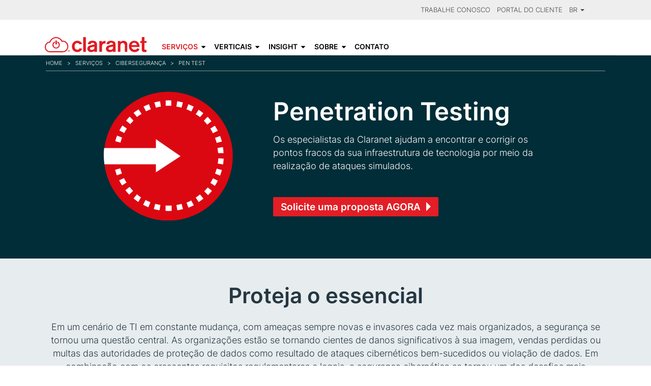

--- FILE ---
content_type: text/html
request_url: https://www.claranet.com/br/ciberseguranca/pen-test
body_size: 68813
content:
<!DOCTYPE html>
<!--[if lt IE 7]><html class="lt-ie9 lt-ie8 lt-ie7" lang="pt-br" dir="ltr"><![endif]-->
<!--[if IE 7]><html class="lt-ie9 lt-ie8" lang="pt-br" dir="ltr"><![endif]-->
<!--[if IE 8]><html class="lt-ie9" lang="pt-br" dir="ltr"><![endif]-->
<!--[if gt IE 8]><!--><html lang="pt-br" dir="ltr" prefix="content: http://purl.org/rss/1.0/modules/content/ dc: http://purl.org/dc/terms/ foaf: http://xmlns.com/foaf/0.1/ rdfs: http://www.w3.org/2000/01/rdf-schema# sioc: http://rdfs.org/sioc/ns# sioct: http://rdfs.org/sioc/types# skos: http://www.w3.org/2004/02/skos/core# xsd: http://www.w3.org/2001/XMLSchema#"><!--<![endif]-->
<head>
<meta charset="utf-8" />
<script src="https://cdnjs.cloudflare.com/ajax/libs/blazy/1.8.2/blazy.min.js" integrity="sha512-Yrd3VqXNBUzyCQWVBlL65mTdE1snypc9E3XnGJba0zJmxweyJAqDNp6XSARxxAO6hWdwMpKQOIGE5uvGdG0+Yw==" crossorigin="anonymous" referrerpolicy="no-referrer" defer></script>

<!-- Group Google Tag Manager -->
<script>(function(w,d,s,l,i){w[l]=w[l]||[];w[l].push({'gtm.start':
new Date().getTime(),event:'gtm.js'});var f=d.getElementsByTagName(s)[0],
j=d.createElement(s),dl=l!='dataLayer'?'&l='+l:'';j.async=true;j.src=
'https://www.googletagmanager.com/gtm.js?id='+i+dl;f.parentNode.insertBefore(j,f);
})(window,document,'script','dataLayer','GTM-TRZH4XBR');</script>
<!-- End Group Google Tag Manager -->
<link rel="shortcut icon" href="/br/sites/all/themes/claranet_responsive_2018/favicon.ico" type="image/vnd.microsoft.icon" />
<script type="application/ld+json">
{"@context":"http:\/\/schema.org","@type":"BreadcrumbList","itemListElement":[{"@type":"ListItem","position":1,"item":{"name":"Servi\u00e7os","@id":"http:\/\/www.claranet.com\/br\/servicos"}},{"@type":"ListItem","position":2,"item":{"name":"Ciberseguran\u00e7a","@id":"http:\/\/www.claranet.com\/br\/ciberseguranca"}}]}
</script><meta name="viewport" content="width=device-width, initial-scale=1.0, user-scalable=yes" />
<meta name="description" content="Os especialistas da Claranet ajudam a encontrar e corrigir os pontos fracos da sua infraestrutura de tecnologia por meio da realização de ataques simulados." />
<meta name="MobileOptimized" content="width" />
<meta name="HandheldFriendly" content="1" />
<meta name="apple-mobile-web-app-capable" content="yes" />
<meta name="generator" content="Drupal 7 (http://drupal.org)" />
<link rel="canonical" href="/br/ciberseguranca/pen-test" />
<link rel="shortlink" href="/br/node/3793" />
<meta property="og:site_name" content="Claranet" />
<meta property="og:type" content="article" />
<meta property="og:url" content="/br/ciberseguranca/pen-test" />
<meta property="og:title" content="Pen Test" />
<meta property="og:updated_time" content="2024-05-21T16:23:53-03:00" />
<meta name="twitter:card" content="summary" />
<meta name="twitter:url" content="/br/ciberseguranca/pen-test" />
<meta name="twitter:title" content="Pen Test" />
<meta property="article:published_time" content="2021-06-09T09:31:36-03:00" />
<meta property="article:modified_time" content="2024-05-21T16:23:53-03:00" />
<meta name="google-site-verification" content="95FNIdWbvxTeGUU9y5wDlfRHyIBNR2KDXZRuhI1SCiM" />
<title>Pen Test - Penetration Testing Assessment | Claranet</title>
<link type="text/css" rel="stylesheet" href="/br/sites/all/assets/br/css/css_szFz8kJ0dv5ux5A56QGlvilRQstyI9O40rJJonxusV4.css" media="all" />
<link type="text/css" rel="stylesheet" href="/br/sites/all/assets/br/css/css_AQIZe_X7O1cUbKTS9KnGtEk2HksscRG-LFUXTw0jVL0.css" media="all" />
<link type="text/css" rel="stylesheet" href="/br/sites/all/assets/br/css/css_VWGhZkkR4B4tMJA7PC_wov8dAxaI-MS03BCM3K8jjJA.css" media="screen" />
<link type="text/css" rel="stylesheet" href="/br/sites/all/assets/br/css/css_MLVjce9LdAnW0uqx6lIpnupARRDN68B0yUGo89loSXI.css" media="all" />
<link type="text/css" rel="stylesheet" href="/br/sites/all/assets/br/css/css_Ak-Ct8-PDG2ms4G9rNhalhO3fDg0EqBmRbKPxx7jTrI.css" media="all" />
<link type="text/css" rel="stylesheet" href="/br/sites/all/assets/br/css/css_smWejqFexB_rDFKKSWlAeBFeL0wXW7QAXc0ERqON49Y.css" media="screen" />
<link type="text/css" rel="stylesheet" href="/br/sites/all/assets/br/css/css_5M6BM3QCiSrf2Xid2r9QxPCAVcqnaltDHdVpuU7tt50.css" media="all" />
<link type="text/css" rel="stylesheet" href="/br/sites/all/assets/br/css/css_ruyS3D9xjX3TjFPLu1rdFWEOC9DIxTB074CgtKRolkU.css" media="only screen" />

<!--[if lt IE 9]>
<link type="text/css" rel="stylesheet" href="/br/sites/all/assets/br/css/css_z3qUzvt4vFw8xSuZNqIdYWd4ApCELRzEzpSoZMZAVvc.css" media="screen" />
<![endif]-->

<!--[if (lt IE 9)&(!IEMobile 7)]>
<link type="text/css" rel="stylesheet" href="/br/sites/all/assets/br/css/css_U-lc5HTYkaDAfN8iVLal5mYo2QNQiURQe5icFQoLNG8.css" media="screen" />
<![endif]-->
<link type="text/css" rel="stylesheet" href="/br/sites/all/assets/br/css/css_Vs0udWiNrXBV6RDmbWGbHJiWYSHPg_KchQaT_c7Qtvs.css" media="all" />
<script>(function(w,d,s,l,i){w[l]=w[l]||[];w[l].push({'gtm.start':new Date().getTime(),event:'gtm.js'});var f=d.getElementsByTagName(s)[0];var j=d.createElement(s);var dl=l!='dataLayer'?'&l='+l:'';j.type='text/javascript';j.src='https://www.googletagmanager.com/gtm.js?id='+i+dl+'';j.async=true;f.parentNode.insertBefore(j,f);})(window,document,'script','dataLayer','GTM-KVMRLRB');</script>
<script src="/br/sites/all/assets/br/js/js_Pt6OpwTd6jcHLRIjrE-eSPLWMxWDkcyYrPTIrXDSON0.js"></script>
<script src="/br/sites/all/assets/br/js/js_QXfaoUPxdD4EhmODgYLBOZ294_CkdD4iggkJsjc9mRs.js"></script>
<script src="/br/sites/all/assets/br/js/js_d1DsNHwKLcklEn33tr-v_Y6TAndDC9IbjL3nofHKFC8.js"></script>
<script src="/br/sites/all/assets/br/js/js_WiGB9Ekk71G5it7-1THHRAsEgdZhAyTXKSJRegFv690.js"></script>
<script src="/br/sites/all/assets/br/js/js_G0yxlbJIG_w_rQg8BFZq-_VYX_MzDN5Txw2eKtfAhv4.js"></script>
<script>jQuery.extend(Drupal.settings, {"basePath":"\/br\/","pathPrefix":"","setHasJsCookie":0,"ajaxPageState":{"theme":"claranet_responsive_2018","theme_token":"Dk5ZuOVC0poJlm82zDMWfP_r5CL01RA60Rf4lAM3D5o","js":{"0":1,"sites\/all\/modules\/jquery_update\/replace\/jquery\/1.12\/jquery.min.js":1,"misc\/jquery-extend-3.4.0.js":1,"misc\/jquery-html-prefilter-3.5.0-backport.js":1,"misc\/jquery.once.js":1,"misc\/drupal.js":1,"sites\/all\/modules\/jquery_update\/js\/jquery_browser.js":1,"sites\/all\/modules\/admin_menu\/admin_devel\/admin_devel.js":1,"sites\/all\/modules\/claranet_2015\/js\/claranet_2015_faq.js":1,"sites\/all\/modules\/claranet_2015\/js\/claranet_2015_menu.js":1,"sites\/all\/modules\/codefilter\/codefilter.js":1,"sites\/all\/modules\/entityreference\/js\/entityreference.js":1,"sites\/all\/modules\/claranet_2015\/js\/jquery.flexslider.min.js":1,"sites\/all\/modules\/claranet_2015\/js\/claranet_2015_blocks.js":1,"sites\/all\/modules\/tb_megamenu\/js\/tb-megamenu-frontend.js":1,"sites\/all\/modules\/tb_megamenu\/js\/tb-megamenu-touch.js":1,"sites\/all\/themes\/claranet_responsive_2018\/scripts\/jquery.easytabs.min.js":1,"sites\/all\/themes\/claranet_responsive_2018\/scripts\/claranet.js":1,"sites\/all\/themes\/claranet_responsive_2018\/js\/hacks.js":1,"sites\/all\/themes\/claranet_responsive_2018\/js\/search-box.js":1,"sites\/all\/themes\/claranet_responsive_2018\/js\/jquery.matchHeight.min.js":1,"sites\/all\/themes\/claranet_responsive_2018\/bootstrap4\/js\/bootstrap.min.js":1,"sites\/all\/assets\/br\/js_injector\/js_injector_9.js":1},"css":{"modules\/system\/system.base.css":1,"modules\/system\/system.menus.css":1,"modules\/system\/system.messages.css":1,"modules\/system\/system.theme.css":1,"sites\/all\/modules\/claranet_2015\/css\/claranet_2015_blogger.css":1,"sites\/all\/modules\/claranet_2015\/css\/claranet_2015_faq.css":1,"sites\/all\/modules\/claranet_2015\/css\/claranet_2015_menu.css":1,"sites\/all\/modules\/claranet_2015\/css\/claranet_2015_related_contents.css":1,"sites\/all\/modules\/claranet_2015\/css\/claranet_2015_services.css":1,"sites\/all\/modules\/codefilter\/codefilter.css":1,"sites\/all\/modules\/date\/date_repeat_field\/date_repeat_field.css":1,"modules\/field\/theme\/field.css":1,"modules\/node\/node.css":1,"modules\/user\/user.css":1,"sites\/all\/modules\/video_filter\/video_filter.css":1,"sites\/all\/modules\/youtube\/css\/youtube.css":1,"sites\/all\/modules\/views\/css\/views.css":1,"sites\/all\/modules\/claranet_2015\/css\/flexslider.css":1,"sites\/all\/modules\/claranet_2015\/css\/claranet_2015_blocks.css":1,"sites\/all\/modules\/ctools\/css\/ctools.css":1,"sites\/all\/modules\/tagclouds\/tagclouds.css":1,"sites\/all\/modules\/tb_megamenu\/css\/bootstrap.css":1,"sites\/all\/modules\/tb_megamenu\/css\/base.css":1,"sites\/all\/modules\/tb_megamenu\/css\/default.css":1,"sites\/all\/modules\/tb_megamenu\/css\/compatibility.css":1,"sites\/all\/themes\/adaptivetheme\/at_core\/css\/at.layout.css":1,"sites\/all\/themes\/claranet_responsive_2018\/bootstrap4\/bootstrap-claranet.css":1,"sites\/all\/themes\/claranet_responsive_2018\/bootstrap4\/animate.css":1,"sites\/all\/themes\/claranet_responsive_2018\/css\/global.base.css":1,"sites\/all\/themes\/claranet_responsive_2018\/css\/global.styles.css":1,"sites\/all\/themes\/claranet_responsive_2018\/css\/fonts\/inter\/stylesheet.css":1,"public:\/\/adaptivetheme\/claranet_responsive_2018_files\/claranet_responsive_2018.responsive.layout.css":1,"public:\/\/adaptivetheme\/claranet_responsive_2018_files\/claranet_responsive_2018.responsive.styles.css":1,"public:\/\/adaptivetheme\/claranet_responsive_2018_files\/claranet_responsive_2018.lt-ie9.layout.css":1,"sites\/all\/themes\/claranet_responsive_2018\/css\/lt-ie9.css":1,"public:\/\/css_injector\/css_injector_9.css":1,"public:\/\/css_injector\/css_injector_47.css":1}},"adaptivetheme":{"claranet_responsive_2018":{"layout_settings":{"bigscreen":"two-sidebars-right","tablet_landscape":"three-col-grail","tablet_portrait":"one-col-vert","smalltouch_landscape":"one-col-vert","smalltouch_portrait":"one-col-stack"},"media_query_settings":{"bigscreen":"only screen and (min-width:992px)","tablet_landscape":"only screen and (min-width:769px) and (max-width:991px)","tablet_portrait":"only screen and (min-width:576px) and (max-width:768px)","smalltouch_landscape":"only screen and (min-width:321px) and (max-width:575px)","smalltouch_portrait":"only screen and (max-width:320px)"}}}});</script>
<!--[if lt IE 9]>
<script src="/br/sites/all/themes/adaptivetheme/at_core/scripts/html5.js?t3s0dp"></script>
<![endif]-->
</head>
<body class="html not-front not-logged-in no-sidebars page-node page-node- page-node-3793 node-type-landing-page i18n-pt-br atr-7.x-3.x atv-7.x-1.0">
  <div id="skip-link" class="nocontent">
    <a href="#main-content" class="element-invisible element-focusable">Skip to main content</a>
  </div>
  <div class="region region-page-top"><div class="region-inner clearfix"><noscript aria-hidden="true"><iframe src="https://www.googletagmanager.com/ns.html?id=GTM-KVMRLRB" height="0" width="0" style="display:none;visibility:hidden"></iframe></noscript></div></div>  
<div id="page-wrapper">
  <div id="page" class="page">

          <div id="leaderboard-wrapper" class="d-none d-lg-block">
        <div class="container clearfix">
          <div class="region region-leaderboard"><div class="region-inner clearfix"><div id="block-tb-megamenu-menu-leaderboard" class="block block-tb-megamenu no-title" ><div class="block-inner clearfix">  
  
  <div class="block-content content"><div  class="tb-megamenu tb-megamenu-menu-leaderboard" role="navigation" aria-label="Main navigation">
      <button data-target=".nav-collapse" data-toggle="collapse" class="btn btn-navbar tb-megamenu-button" type="button">
      <i class="fa fa-reorder"></i>
    </button>
    <div class="nav-collapse  always-show">
    <ul  class="tb-megamenu-nav nav level-0 items-5">
    <li  data-id="7673" data-level="1" data-type="menu_item" data-class="" data-xicon="" data-caption="" data-alignsub="" data-group="0" data-hidewcol="0" data-hidesub="0" id="" style="" class="tb-megamenu-item level-1 mega">
          <a href="https://claranet.gupy.io" >
                Trabalhe Conosco                      </a>
          </li>

  <li  data-id="7433" data-level="1" data-type="menu_item" data-class="" data-xicon="" data-caption="" data-alignsub="" data-group="0" data-hidewcol="0" data-hidesub="0" id="" style="" class="tb-megamenu-item level-1 mega">
          <a href="https://portal.claranet.com.br/"  target="_blank" title="Portal do Cliente">
                Portal do Cliente                      </a>
          </li>

  <li  data-id="5125" data-level="1" data-type="menu_item" data-class="reach" data-xicon="" data-caption="" data-alignsub="" data-group="0" data-hidewcol="0" data-hidesub="0" id="" style="" class="tb-megamenu-item level-1 mega reach dropdown">
          <a href="/br"  class="dropdown-toggle">
                BR                  <span class="caret"></span>
                      </a>
        <div  data-class="" data-width="" class="tb-megamenu-submenu dropdown-menu mega-dropdown-menu nav-child">
  <div class="mega-dropdown-inner">
    <div  class="tb-megamenu-row row-fluid">
  <div  data-showblocktitle="1" data-class="" data-width="12" data-hidewcol="" id="tb-megamenu-column-1" class="tb-megamenu-column span12  mega-col-nav">
  <div class="tb-megamenu-column-inner mega-inner clearfix">
        <div  data-type="block" data-block="block--73" class="tb-megamenu-block tb-block tb-megamenu-block">
  <div class="block-inner">
    <div id="block-block-73" class="block block-block no-title" ><div class="block-inner clearfix">  
  
  <div class="block-content content"><div class="country-select">
    <p class="h3 choose mb-3">Choose Your Destination</p>

    <div class="row">
        <div class="col-6 col-md-3 mb-3">
            <a href="/br" class='rounded'><img src="/br/sites/all/assets/uk/BRAZIL.png" class="rounded" alt="Bandeira do Brasil" /><span class="rounded h4"><strong>BR</strong></span></a>
        </div>
        <div class="col-6 col-md-3 mb-3">
            <a href="/uk" class='rounded'><img src="/br/sites/all/assets/uk/UK.png" class="rounded" alt="Union Flag" /><span class="rounded h4"><strong>UK</strong></span></a>
        </div>
        <div class="col-6 col-md-3 mb-3">
            <a href="/fr" class='rounded'><img src="/br/sites/all/assets/uk/FRANCE.png" class="rounded" alt="Drapeau français" /><span class="rounded h4"><strong>FR</strong></span></a>
        </div>
        <div class="col-6 col-md-3 mb-3">
            <a href="/de" class='rounded'><img src="/br/sites/all/assets/uk/GERMANY.png" class="rounded" alt="Schwarz-Rot-Gold" /><span class="rounded h4"><strong>DE</strong></span></a>
        </div>
        <div class="col-6 col-md-3 mb-3">
            <a href="/pt" class='rounded'><img src="/br/sites/all/assets/uk/PORTUGAL.png" class="rounded" alt="Bandeira Verde-Rubra" /><span class="rounded h4"><strong>PT</strong></span></a>
        </div>
        <div class="col-6 col-md-3 mb-3">
            <a href="/es" class='rounded'><img src="/br/sites/all/assets/uk/SPAIN.png" class="rounded" alt="Bandera de España" /><span class="rounded h4"><strong>ES</strong></span></a>
        </div>
        <div class="col-6 col-md-3 mb-3">
            <a href="/nl" class='rounded'><img src="/br/sites/all/assets/uk/BENELUX.png" class="rounded" alt="Marine Geus or Prinsengeus" /><span class="rounded h4"><strong>NL</strong></span></a>
        </div>
        <div class="col-6 col-md-3 mb-3">
            <a href="/it" class='rounded'><img src="/br/sites/all/assets/uk/ITALY.png" class="rounded" alt="Bandiera d'Italia" /><span class="rounded h4"><strong>IT</strong></span></a>
        </div>
        <div class="col-6 col-md-3 mb-3">
            <a href="/us" class='rounded'><img src="/br/sites/all/assets/uk/USA.png" class="rounded" alt="Stars and Stripes" /><span class="rounded h4"><strong>USA</strong></span></a>
        </div>
        <div class="col-6 col-md-3 mb-3">
            <a href="https://www.claranet.ch/" class='rounded'><img src="/br/sites/all/assets/ch/ch.png" class="rounded" alt="Flag of Switzerland" /><span class="rounded h4"><strong>CH</strong></span></a>
        </div>
    </div>
</div>

<style type="text/css" media="screen">
.country-select {
    
}
.country-select div a {
    border: 4px solid white;
    display:block;
    position:relative;
}
.country-select span {
    display:block;
    background-color: black;
    color: white;
    height:100%;
    position: absolute;
    width: 100%;
    text-align: center;
    top: 50%;
    left: 50%;
    transform: translate(-50%, -50%);
    opacity: 0;
    transition: 0.4s;
    margin: 0;
}
.country-select span strong {
    position: absolute;
    display: block;
    top: 50%;
    left: 50%;
    transform: translate(-50%, -50%);
}
.country-select a span:hover {
    opacity: 0.8;
}
.tb-megamenu .tb-block {
    margin-bottom: 0;
}
.tb-megamenu .tb-block .row {
    /* Bootstrpa pulls this left by xx pixels depending on res. Not sure why so putting an override in just incase */
    margin-left: 0;
}
.tb-megamenu .tb-block .block-inner .block-inner {
    /* did I ever mention that I hate the excessive markup in tb-megamenu? */
    margin-left: 0;
}

.tb-megamenu .tb-block .block-inner .block-inner br {
    display: none;
}
.choose {
    font-size: 0.8rem !important;  
    text-transform:uppercase;
}
</style></div>
  </div></div>  </div>
</div>
  </div>
</div>
</div>
  </div>
</div>
  </li>
</ul>
      </div>
  </div>
</div>
  </div></div></div></div>        </div>
      </div>
    
       <div id="header-wrapper">
      <div class="container clearfix">
        <header id="header" class="clearfix" role="banner">

                      <!-- start: Branding -->
            <div id="branding" class="branding-elements clearfix">

                              <div id="logo">
                  <a href="/br/"><img class="site-logo" typeof="foaf:Image" src="/br/sites/all/assets/br/brnl-logo.svg" alt="Claranet" /></a>                </div>
              
            </div><!-- /end #branding -->
          
        <div class="region region-header"><div class="region-inner clearfix"><div id="block-claranet-2015-menu-services-menu" class="block block-claranet-2015-menu no-title" ><div class="block-inner clearfix">  
  
  <div class="block-content content"><div class="claranet-main-menu d-none d-lg-block" id="claranet-main-menu"><span class="menu-close-icon"></span><ul class="menu clearfix"><li class="first expanded active-trail menu-depth-1 menu-item-7287"><a href="/br/servicos" class="active-trail">Serviços</a><ul class="menu clearfix"><li class="first expanded menu-depth-2 menu-item-7289"><a href="/br/cloud">Cloud</a><ul class="menu clearfix"><li class="first leaf menu-depth-3 menu-item-7305"><a href="/br/cloud/consultoria-cloud">Estratégia &amp; Consultoria</a></li><li class="leaf menu-depth-3 menu-item-7303"><a href="/br/cloud/jornada-para-nuvem">Jornada para a nuvem</a></li><li class="expanded menu-depth-3 menu-item-7309"><a href="/br/cloud/nuvem-publica">Nuvem Pública</a><ul class="menu clearfix"><li class="first expanded menu-depth-4 menu-item-7373"><a href="/br/aws">AWS</a><ul class="menu clearfix"><li class="first leaf menu-depth-5 menu-item-7669"><a href="/br/aws/migracao-aws">Migração AWS</a></li><li class="leaf menu-depth-5 menu-item-7671"><a href="/br/aws/gerenciamento-aws">Gestão, Operação e Monitoramento</a></li><li class="leaf menu-depth-5 menu-item-7663"><a href="/br/aws/aws-backup-restore">AWS Backup &amp; Restore</a></li><li class="leaf menu-depth-5 menu-item-7665"><a href="/br/aws/aws-disaster-recovery">AWS Disaster Recovery</a></li><li class="last leaf menu-depth-5 menu-item-7667"><a href="/br/aws/aws-waf">AWS WAF</a></li></ul></li><li class="leaf menu-depth-4 menu-item-7375"><a href="/br/microsoft">Azure</a></li><li class="leaf menu-depth-4 menu-item-7379"><a href="/br/nuvem-publica/cloud-billing">Billing</a></li><li class="last leaf menu-depth-4 menu-item-7383"><a href="/br/microsoft/office-365">Microsoft 365</a></li></ul></li><li class="leaf menu-depth-3 menu-item-7311"><a href="/br/cloud/claranet-cloud-platform">Claranet Cloud Platform</a></li><li class="leaf menu-depth-3 menu-item-7389"><a href="/br/cloud/backup-disaster-recovery">Backup &amp; Disaster Recovery</a></li><li class="last leaf menu-depth-3 menu-item-7391"><a href="/br/cloud/virtual-desktop">VDI</a></li></ul></li><li class="expanded menu-depth-2 menu-item-7295"><a href="/br/suporte-gerenciado">Serviços Gerenciados</a><ul class="menu clearfix"><li class="first leaf menu-depth-3 menu-item-7347"><a href="/br/suporte-gerenciado/noc">NOC - Network Operation Center</a></li><li class="leaf menu-depth-3 menu-item-7349"><a href="/br/suporte-gerenciado/monitoracao">Monitoração</a></li><li class="leaf menu-depth-3 menu-item-7341"><a href="/br/suporte-gerenciado/dba">DBA</a></li><li class="leaf menu-depth-3 menu-item-7343"><a href="/br/suporte-gerenciado/sap-basis">SAP Basis</a></li><li class="leaf menu-depth-3 menu-item-7345"><a href="/br/suporte-gerenciado/service-desk">Service Desk</a></li><li class="last leaf menu-depth-3 menu-item-7355"><a href="/br/consultoria/lgpd">LGPD</a></li></ul></li><li class="expanded menu-depth-2 menu-item-7293"><a href="/br/acesso-seguro">Conectividade</a><ul class="menu clearfix"><li class="first leaf menu-depth-3 menu-item-7333"><a href="/br/acesso-seguro/ngfw">NGFW - Next Generation Firewall</a></li><li class="leaf menu-depth-3 menu-item-7331"><a href="/br/acesso-seguro/secure-sd-wan">Secure SD-WAN</a></li><li class="leaf menu-depth-3 menu-item-7337"><a href="/br/acesso-seguro/switch-gerenciado">Switch Gerenciado</a></li><li class="leaf menu-depth-3 menu-item-7335"><a href="/br/acesso-seguro/wifi-acess-point">WiFi (Access Point)</a></li><li class="last leaf menu-depth-3 menu-item-7323"><a href="/br/ciberseguranca/endpoint-security">Endpoint Security</a></li></ul></li><li class="last expanded active-trail menu-depth-2 menu-item-7291"><a href="/br/ciberseguranca" class="active-trail">Cibersegurança</a><ul class="menu clearfix"><li class="first leaf menu-depth-3 menu-item-7317"><a href="/br/ciberseguranca/soc">SOC - Security Operation Center</a></li><li class="leaf menu-depth-3 menu-item-7321"><a href="/br/ciberseguranca/siem">SIEM - Security Information and Event Management</a></li><li class="leaf menu-depth-3 menu-item-7327"><a href="/br/ciberseguranca/it-vulnerability-assessment">Vulnerability Assessment</a></li><li class="leaf active-trail menu-depth-3 menu-item-7325"><a href="/br/ciberseguranca/pen-test" class="active-trail active">Pen Test</a></li><li class="leaf menu-depth-3 menu-item-7319"><a href="/br/ciberseguranca/waf">WAF - Web Application Firewall</a></li><li class="last leaf menu-depth-3 menu-item-7629"><a href="/br/revenda">Revenda</a></li></ul></li></ul></li><li class="expanded menu-depth-1 menu-item-7393"><a href="/br/verticais">Verticais</a><ul class="menu clearfix"><li class="first leaf menu-depth-2 menu-item-7411"><a href="/br/verticais/agronegocio">Agronegócio</a></li><li class="leaf menu-depth-2 menu-item-7415"><a href="/br/verticais/construcao">Construção</a></li><li class="leaf menu-depth-2 menu-item-7399"><a href="/br/verticais/educacao">Educação</a></li><li class="leaf menu-depth-2 menu-item-7403"><a href="/br/verticais/financas">Finanças</a></li><li class="leaf menu-depth-2 menu-item-7407"><a href="/br/verticais/industria">Indústria</a></li><li class="leaf menu-depth-2 menu-item-7413"><a href="/br/verticais/logistica">Logística</a></li><li class="leaf menu-depth-2 menu-item-7401"><a href="/br/verticais/saude">Saúde</a></li><li class="leaf menu-depth-2 menu-item-7409"><a href="/br/verticais/servicos">Serviços</a></li><li class="leaf menu-depth-2 menu-item-7397"><a href="/br/verticais/tecnologia">Tecnologia</a></li><li class="leaf menu-depth-2 menu-item-7395"><a href="/br/verticais/varejo">Varejo</a></li><li class="last leaf menu-depth-2 menu-item-7491"><a href="/br/verticais/midia-e-entretenimento">Mídia &amp; Entretenimento</a></li></ul></li><li class="expanded menu-depth-1 menu-item-5909"><a href="/br/insight">Insight</a><ul class="menu clearfix"><li class="first expanded menu-depth-2 menu-item-7417"><a href="/br/" class="nolink">Tecnologia</a><ul class="menu clearfix"><li class="first leaf menu-depth-3 menu-item-7493"><a href="/br/insight/cloud">Cloud</a></li><li class="leaf menu-depth-3 menu-item-7495"><a href="/br/insight/cibersecurity">Cibersegurança</a></li><li class="leaf menu-depth-3 menu-item-7497"><a href="/br/insight/dados">Dados</a></li><li class="last leaf menu-depth-3 menu-item-7499"><a href="/br/insight/devops">Devops</a></li></ul></li><li class="last expanded menu-depth-2 menu-item-7419"><a href="/br/" class="nolink">Conteúdo</a><ul class="menu clearfix"><li class="first leaf menu-depth-3 menu-item-7633"><a href="/br/cases">Cases</a></li><li class="leaf menu-depth-3 menu-item-7501"><a href="/br/webinars">Webinars</a></li><li class="leaf menu-depth-3 menu-item-7469"><a href="/br/ebooks">E-books</a></li><li class="leaf menu-depth-3 menu-item-7683"><a href="/br/eventos">Eventos</a></li><li class="leaf menu-depth-3 menu-item-7687"><a href="/br/news">Imprensa</a></li><li class="leaf menu-depth-3 menu-item-7467"><a href="/br/videos">Vídeos</a></li><li class="last leaf menu-depth-3 menu-item-7463"><a href="/br/blog">Blog</a></li></ul></li></ul></li><li class="expanded menu-depth-1 menu-item-7421"><a href="/br/sobre">Sobre</a><ul class="menu clearfix"><li class="first leaf menu-depth-2 menu-item-7429"><a href="/br/sobre">A Claranet Brasil</a></li><li class="last leaf menu-depth-2 menu-item-7613"><a href="https://portal.claranet.com.br/">Portal do Cliente</a></li></ul></li><li class="last leaf menu-depth-1 menu-item-7427"><a href="/br/contatos">Contato</a></li></ul></div><button class="claranet-main-menu-mobile" type="button" data-toggle="collapse"><span class="navbar-toggler-icon"></span></button><div class="claranet-main-menu-mobilemenu d-block d-lg-none"><span class="menu-close-icon"></span><ul class="menu clearfix"><li class="first expanded active-trail menu-depth-1 menu-item-7287"><a href="/br/servicos" class="active-trail active-trail">Serviços</a><ul class="menu clearfix"><li class="first expanded menu-depth-2 menu-item-7289"><a href="/br/cloud">Cloud</a><ul class="menu clearfix"><li class="first leaf menu-depth-3 menu-item-7305"><a href="/br/cloud/consultoria-cloud">Estratégia &amp; Consultoria</a></li><li class="leaf menu-depth-3 menu-item-7303"><a href="/br/cloud/jornada-para-nuvem">Jornada para a nuvem</a></li><li class="expanded menu-depth-3 menu-item-7309"><a href="/br/cloud/nuvem-publica">Nuvem Pública</a><ul class="menu clearfix"><li class="first expanded menu-depth-4 menu-item-7373"><a href="/br/aws">AWS</a><ul class="menu clearfix"><li class="first leaf menu-depth-5 menu-item-7669"><a href="/br/aws/migracao-aws">Migração AWS</a></li><li class="leaf menu-depth-5 menu-item-7671"><a href="/br/aws/gerenciamento-aws">Gestão, Operação e Monitoramento</a></li><li class="leaf menu-depth-5 menu-item-7663"><a href="/br/aws/aws-backup-restore">AWS Backup &amp; Restore</a></li><li class="leaf menu-depth-5 menu-item-7665"><a href="/br/aws/aws-disaster-recovery">AWS Disaster Recovery</a></li><li class="last leaf menu-depth-5 menu-item-7667"><a href="/br/aws/aws-waf">AWS WAF</a></li></ul></li><li class="leaf menu-depth-4 menu-item-7375"><a href="/br/microsoft">Azure</a></li><li class="leaf menu-depth-4 menu-item-7379"><a href="/br/nuvem-publica/cloud-billing">Billing</a></li><li class="last leaf menu-depth-4 menu-item-7383"><a href="/br/microsoft/office-365">Microsoft 365</a></li></ul></li><li class="leaf menu-depth-3 menu-item-7311"><a href="/br/cloud/claranet-cloud-platform">Claranet Cloud Platform</a></li><li class="leaf menu-depth-3 menu-item-7389"><a href="/br/cloud/backup-disaster-recovery">Backup &amp; Disaster Recovery</a></li><li class="last leaf menu-depth-3 menu-item-7391"><a href="/br/cloud/virtual-desktop">VDI</a></li></ul></li><li class="expanded menu-depth-2 menu-item-7295"><a href="/br/suporte-gerenciado">Serviços Gerenciados</a><ul class="menu clearfix"><li class="first leaf menu-depth-3 menu-item-7347"><a href="/br/suporte-gerenciado/noc">NOC - Network Operation Center</a></li><li class="leaf menu-depth-3 menu-item-7349"><a href="/br/suporte-gerenciado/monitoracao">Monitoração</a></li><li class="leaf menu-depth-3 menu-item-7341"><a href="/br/suporte-gerenciado/dba">DBA</a></li><li class="leaf menu-depth-3 menu-item-7343"><a href="/br/suporte-gerenciado/sap-basis">SAP Basis</a></li><li class="leaf menu-depth-3 menu-item-7345"><a href="/br/suporte-gerenciado/service-desk">Service Desk</a></li><li class="last leaf menu-depth-3 menu-item-7355"><a href="/br/consultoria/lgpd">LGPD</a></li></ul></li><li class="expanded menu-depth-2 menu-item-7293"><a href="/br/acesso-seguro">Conectividade</a><ul class="menu clearfix"><li class="first leaf menu-depth-3 menu-item-7333"><a href="/br/acesso-seguro/ngfw">NGFW - Next Generation Firewall</a></li><li class="leaf menu-depth-3 menu-item-7331"><a href="/br/acesso-seguro/secure-sd-wan">Secure SD-WAN</a></li><li class="leaf menu-depth-3 menu-item-7337"><a href="/br/acesso-seguro/switch-gerenciado">Switch Gerenciado</a></li><li class="leaf menu-depth-3 menu-item-7335"><a href="/br/acesso-seguro/wifi-acess-point">WiFi (Access Point)</a></li><li class="last leaf menu-depth-3 menu-item-7323"><a href="/br/ciberseguranca/endpoint-security">Endpoint Security</a></li></ul></li><li class="last expanded active-trail menu-depth-2 menu-item-7291"><a href="/br/ciberseguranca" class="active-trail active-trail">Cibersegurança</a><ul class="menu clearfix"><li class="first leaf menu-depth-3 menu-item-7317"><a href="/br/ciberseguranca/soc">SOC - Security Operation Center</a></li><li class="leaf menu-depth-3 menu-item-7321"><a href="/br/ciberseguranca/siem">SIEM - Security Information and Event Management</a></li><li class="leaf menu-depth-3 menu-item-7327"><a href="/br/ciberseguranca/it-vulnerability-assessment">Vulnerability Assessment</a></li><li class="leaf active-trail menu-depth-3 menu-item-7325"><a href="/br/ciberseguranca/pen-test" class="active-trail active-trail active">Pen Test</a></li><li class="leaf menu-depth-3 menu-item-7319"><a href="/br/ciberseguranca/waf">WAF - Web Application Firewall</a></li><li class="last leaf menu-depth-3 menu-item-7629"><a href="/br/revenda">Revenda</a></li></ul></li></ul></li><li class="expanded menu-depth-1 menu-item-7393"><a href="/br/verticais">Verticais</a><ul class="menu clearfix"><li class="first leaf menu-depth-2 menu-item-7411"><a href="/br/verticais/agronegocio">Agronegócio</a></li><li class="leaf menu-depth-2 menu-item-7415"><a href="/br/verticais/construcao">Construção</a></li><li class="leaf menu-depth-2 menu-item-7399"><a href="/br/verticais/educacao">Educação</a></li><li class="leaf menu-depth-2 menu-item-7403"><a href="/br/verticais/financas">Finanças</a></li><li class="leaf menu-depth-2 menu-item-7407"><a href="/br/verticais/industria">Indústria</a></li><li class="leaf menu-depth-2 menu-item-7413"><a href="/br/verticais/logistica">Logística</a></li><li class="leaf menu-depth-2 menu-item-7401"><a href="/br/verticais/saude">Saúde</a></li><li class="leaf menu-depth-2 menu-item-7409"><a href="/br/verticais/servicos">Serviços</a></li><li class="leaf menu-depth-2 menu-item-7397"><a href="/br/verticais/tecnologia">Tecnologia</a></li><li class="leaf menu-depth-2 menu-item-7395"><a href="/br/verticais/varejo">Varejo</a></li><li class="last leaf menu-depth-2 menu-item-7491"><a href="/br/verticais/midia-e-entretenimento">Mídia &amp; Entretenimento</a></li></ul></li><li class="expanded menu-depth-1 menu-item-5909"><a href="/br/insight">Insight</a><ul class="menu clearfix"><li class="first expanded menu-depth-2 menu-item-7417"><a href="/br/" class="nolink">Tecnologia</a><ul class="menu clearfix"><li class="first leaf menu-depth-3 menu-item-7493"><a href="/br/insight/cloud">Cloud</a></li><li class="leaf menu-depth-3 menu-item-7495"><a href="/br/insight/cibersecurity">Cibersegurança</a></li><li class="leaf menu-depth-3 menu-item-7497"><a href="/br/insight/dados">Dados</a></li><li class="last leaf menu-depth-3 menu-item-7499"><a href="/br/insight/devops">Devops</a></li></ul></li><li class="last expanded menu-depth-2 menu-item-7419"><a href="/br/" class="nolink">Conteúdo</a><ul class="menu clearfix"><li class="first leaf menu-depth-3 menu-item-7633"><a href="/br/cases">Cases</a></li><li class="leaf menu-depth-3 menu-item-7501"><a href="/br/webinars">Webinars</a></li><li class="leaf menu-depth-3 menu-item-7469"><a href="/br/ebooks">E-books</a></li><li class="leaf menu-depth-3 menu-item-7683"><a href="/br/eventos">Eventos</a></li><li class="leaf menu-depth-3 menu-item-7687"><a href="/br/news">Imprensa</a></li><li class="leaf menu-depth-3 menu-item-7467"><a href="/br/videos">Vídeos</a></li><li class="last leaf menu-depth-3 menu-item-7463"><a href="/br/blog">Blog</a></li></ul></li></ul></li><li class="expanded menu-depth-1 menu-item-7421"><a href="/br/sobre">Sobre</a><ul class="menu clearfix"><li class="first leaf menu-depth-2 menu-item-7429"><a href="/br/sobre">A Claranet Brasil</a></li><li class="last leaf menu-depth-2 menu-item-7613"><a href="https://portal.claranet.com.br/">Portal do Cliente</a></li></ul></li><li class="leaf menu-depth-1 menu-item-7427"><a href="/br/contatos">Contato</a></li><li class="leaf menu-depth-1 menu-item-7673"><a href="https://claranet.gupy.io">Trabalhe Conosco</a></li><li class="leaf menu-depth-1 menu-item-7433"><a href="https://portal.claranet.com.br/" target="_blank">Portal do Cliente</a></li><li class="last leaf menu-depth-1 menu-item-5125"><a href="/br">BR</a></li></ul></div></div>
  </div></div></div></div>
        </header>
      </div>
    </div>

    
    
    
          <div id="breadcrumb-wrapper">
        <div class="bs-container clearfix">
          <div id="breadcrumb" class="clearfix"><ul><li class="depth-1 odd first"><span typeof="v:Breadcrumb"><a rel="v:url"  property="v:title"  href="/br/home">Home</a></span></li><li class="chevron"><span>></span></li><li class="depth-2 even"><span typeof="v:Breadcrumb"><a rel="v:url"  property="v:title"  href="/br/servicos">Serviços</a></span></li><li class="chevron"><span>></span></li><li class="depth-3 odd"><span typeof="v:Breadcrumb"><a rel="v:url"  property="v:title"  href="/br/ciberseguranca">Cibersegurança</a></span></li><li class="chevron"><span>></span></li><li class="depth-4 even last"><span typeof="v:Breadcrumb"><span  property="v:title" >Pen Test</span></span></li><ul></div>        </div>
      </div>
    
    
    
    <div id="content-wrapper"><div class="container-fluid">
      <div id="columns"><div class="columns-inner clearfix">
        <div id="content-column"><div class="content-inner">

          
          <section id="main-content">

            
                          <header id="main-content-header" class="clearfix">
              <div class="bs-container">
                
                              </div>
              </header>
            

            


                          <div id="content">

                <div id="block-system-main" class="block block-system no-title" >  
  
  <article id="node-3793" class="node node-landing-page article clearfix" about="/br/ciberseguranca/pen-test" typeof="sioc:Item foaf:Document" role="article">
  
  
  

      <div class="body">
    <div class="container_body ">
                </div>
  </div>

  <div class="field_pane_3">
      <div class="field field-name-field-pane-3 field-type-text-long field-label-hidden view-mode-full"><div class="field-items"><div class="field-item even"><div class="bg-blue text-light services-banner">
    <div class="bs-container">
        <div class="services-banner__wrapper py-5">
            <div class="row justify-content-center text-center text-md-left h-100">
                <div class="col-6 col-md-3 align-self-md-center mr-md-5">
                    <img class="mw-100 mb-4 mb-md-0" src="/br/sites/all/assets/br/icon-penetration-testing.svg" alt="Pen Test icon">
                </div>
                <div class="col-md-6 align-self-md-center">
                    <h1 class="mb-3 mt-0">Penetration Testing</h1>
                    <p class="mb-5">Os especialistas da Claranet ajudam a encontrar e corrigir os pontos fracos da sua infraestrutura de tecnologia por meio da realização de ataques simulados.</p>
                    <p class="mb-0"><a href="#pen-test" class="button red medium mb-0 scroll-to" data-target=".getquote">Solicite uma proposta AGORA</a></p>
                </div>
            </div>
        </div>
    </div>
</div>

<div class="zebra on py-5 center">
    <div class="bs-container">
        <h2 class="bighead">Proteja o essencial</h2>
        <p>Em um cenário de TI em constante mudança, com ameaças sempre novas e invasores cada vez mais organizados, a segurança se tornou uma questão central. As organizações estão se tornando cientes de danos significativos à sua imagem, vendas perdidas ou multas das autoridades de proteção de dados como resultado de ataques cibernéticos bem-sucedidos ou violação de dados. Em combinação com os crescentes requisitos regulamentares e legais, a segurança cibernética se tornou um dos desafios mais importantes para todas as empresas.</p>
        <p>Para proteger aplicações da web, aplicativos móveis e sua infraestrutura da melhor maneira possível, escolher a simulação de ataque certa e os alvos certos é crucial. Você precisa contar com a ajuda de uma parceira com muitos anos de experiência em testes de penetração e que trabalha em parceria com a sua empresa.</p>
    </div>
</div>

<div class="zebra off center">
    <div class="bs-container my-3">
        <h2 class="bighead">Alcance, prioridades, conclusões e ações certas</h2>
        <p>A escolha da Claranet para realizar o seu PenTest revela um valor comercial que você não encontrará com nenhum outro fornecedor. Os serviços de PenTest para Web, aplicações móveis e infraestrutura identificam rapidamente suas vulnerabilidades.</p>
        <p>Tenha acesso a uma grande equipe especializada, experiente e organizada de acordo com suas necessidades. Você tem acesso aos mais recentes serviços de testes para enfrentar os mais complexos desafios de segurança</p>
    </div>
</div>

<div class="zebra on pb-lg-0 center">
    <div class="bs-container">
        <h2 class="bighead mb-5 underline">Portfólio de PenTest da Claranet</h2>
        <div class="tab-bar mx-auto">
            <ul class="row">
                <li data-tab="#tab-1" class="col-lg d-flex justify-content-center">
                    <div class="align-self-center">Aplicações web</div>
                </li>
                <li data-tab="#tab-2" class="col-lg d-flex justify-content-center">
                    <div class="align-self-center">Infraestrutura</div>
                </li>
                <li data-tab="#tab-3" class="col-lg d-flex justify-content-center">
                    <div class="align-self-center">Aplicativo móvel</div>
                </li>
                <li data-tab="#tab-4" class="col-lg d-flex justify-content-center">
                    <div class="align-self-center">Teste de Segurança Contínuo</div>
                </li>
            </ul>
        </div>
    </div>
  </div>
  
  <div class="zebra off py-5">
    <div class="bs-container">
        <div class="tab-container">
            <div id="tab-1">
                <div class="row">
                    <div class="col-md-4 col-lg-3 center order-md-2">
                        <img src="/br/sites/all/assets/br/icon-web-application-penetration-testing.svg" class="leader-glyph grey scaled-glyph" alt="Web application penetration testing">
                    </div>
                    <div class="col-md-8 col-lg-7 offset-lg-1">
                        <h2 class="mt-3">Aplicações web</h2>
                        <p>Abordagem pessoal e conhecimento profundo. Disponíveis 24 horas por dia, 7 dias por semana e repletos de dados, os aplicativos da web representam um alvo tentador para os hackers. Fornecemos relatórios claros com etapas para reproduzir vulnerabilidades, probabilidade de exploração e recomendações acionáveis.</p>  
                    </div>
                </div>      
            </div>
  
            <div id="tab-2">
                <div class="row">
                    <div class="col-md-4 col-lg-3 center order-md-2">
                        <img src="/br/sites/all/assets/br/icon-infrastructure-penetration-testing.svg" class="leader-glyph grey scaled-glyph" alt="Infrastructure penetration testing">
                    </div>
                    <div class="col-md-8 col-lg-7 offset-lg-1">
                        <h2 class="mt-3">Infraestrutura</h2>
                        <p>Não dê uma oportunidade a um hacker. Os hackers procuram maneiras de entrar em sua rede e, quando o fazem, acessam dados confidenciais. Testar sua rede e infraestrutura de segurança é fundamental.</p>
                    </div>
                </div>
            </div>
  
            <div id="tab-3">
                <div class="row">
                    <div class="col-md-4 col-lg-3 center order-md-2">
                        <img src="/br/sites/all/assets/br/icon-mobile-application-penetration-testing.svg" class="leader-glyph grey scaled-glyph" alt="Mobile application penetration testing">
                    </div>
                    <div class="col-md-8 col-lg-7 offset-lg-1">
                        <h2 class="mt-3">Aplicativo móvel</h2>
                        <p>Verificar se seu aplicativo está codificado com segurança. Com a enorme proliferação de aplicativos móveis, surge a necessidade de testes de segurança robustos. Identificamos vulnerabilidades e validamos se o aplicativo é seguro.</p>
                    </div>
                </div>
            </div>
            
            <div id="tab-4">
                <div class="row">
                    <div class="col-md-4 col-lg-3 center order-md-2">
                        <img src="/br/sites/all/assets/br/icon-continous-pentration-testing_0.svg" class="leader-glyph grey scaled-glyph" alt="Continuous Security Testing">
                    </div>
                    <div class="col-md-8 col-lg-7 offset-lg-1">
                        <h2 class="mt-3">Teste de Segurança Contínuo</h2>
                        <p>Combina a tecnologia de digitalização de aplicações e a expertise dos profissionais envolvidos. Obtenha insights sobre vulnerabilidades mais rápido do que por meio de testes de penetração tradicionais com notificações de vulnerabilidade conforme surgem novas dificuldades.</p>
                    </div>
                </div>
            </div>
        </div>
    </div>
</div>

<div class="zebra on py-5 center">
    <div class="bs-container">
        <h2 class="bighead mb-5">Por que escolher a Claranet como seu parceiro de PenTest e cibersegurança?</h2>
        <div class="row">
            <div class="col-md-6 col-lg-3">
                <img class="scaled-glyph mb-4" src="/br/sites/all/assets/br/icon-response.svg" alt="Responsiveness">
                <h3 class="mt-0">Responsividade</h3>
                <p>Com diversos profissionais especializados em PenTest, nossa equipe de analistas tem a capacidade de reagir rapidamente, quando você precisa avançar, fornecendo o serviço que você precisa do jeito que necessita.</p>
            </div>
            <div class="col-md-6 col-lg-3">
                <img class="scaled-glyph mb-4" src="/br/sites/all/assets/br/icon-experience.svg" alt="Experience">
                <h3 class="mt-0">Experiência</h3>
                <p>Aperfeiçoamos nossa experiência nos mais diversos serviços ao longo de 20 anos. Nossas parcerias com os clientes são motivadas pela segurança contínua.</p>
            </div>
            <div class="col-md-6 col-lg-3">
                <img class="scaled-glyph mb-4" src="/br/sites/all/assets/br/icon-expertise.svg" alt="Expertise">
                <h3 class="mt-0">Expertise</h3>
                <p>Encontramos vulnerabilidades que outros não encontram, estabelecendo prioridades e aplicando em seu contexto de negócios para que você possa garantir a prioridade das correções.</p>
            </div>
            <div class="col-md-6 col-lg-3">
                <img class="scaled-glyph mb-4" src="/br/sites/all/assets/br/icon-performance.svg" alt="Outcomes">
                <h3 class="mt-0">Orientados por resultados</h3>
                <p>A qualidade de nossa parceria, colaboração e aprendizagem por meio da experiência é o que nos diferencia. Apresentamos os insights que você precisa, detalhando a relevância do negócio.</p>
            </div>
        </div>
    </div>
</div>

<div class="zebra on center getquote">
    <div class="bs-container pt-4">
        <h2 class="bighead">Solicite um orçamento gratuito e sem compromisso</h2>
        <p>Preencha este formulário ou ligue para <h2 claSS="bighead">(11) 3195-6500</h2></p>
        <hr class="keyline mt-5" style="border-color: #bbb">
    </div>
</div>

<div class="zebra on pt-0">
    <div class="bs-container pb-4">
        <p class="subhead mb-4 text-center text-lg-left">O que acontece após o preenchimento deste formulário</p>
        <div class="row">
            <div class="col-lg-6 mb-5 mb-lg-0">
                <div class="bg-white p-3">
                    <h3 class="claranet-font-p">Escopo</h3>
                    <p class="mb-0">Um consultor especializado em segurança analisará suas necessidades e estabelecerá o escopo de trabalho. Talvez você já tenha uma clara ideia geral ou podemos usar nossa ampla experiência para ajudá-lo a encontrar o escopo mais apropriado.</p>
                     <img class="down-arrow" src="/br/sites/all/assets/br/red-arrow.svg">
                </div>
                
                
                <div class="bg-white p-3">
                    <h3 class="claranet-font-p">Proposta</h3>
                    <p class="mb-0">Quando seu escopo estiver definido, dimensionaremos suas necessidades e forneceremos um orçamento, atribuiremos os recursos apropriados e estabeleceremos uma data para o trabalho.</p>
                    <img class="down-arrow" src="/br/sites/all/assets/br/red-arrow.svg">
                </div>
                
                
                <div class="bg-white p-3">
                    <h3 class="claranet-font-p">Teste</h3>
                    <p class="mb-0">Durante os testes, nossos consultores estarão à disposição para discutir diretamente quaisquer questões e atualizá-los sobre o progresso. Qualquer descoberta de alta prioridade será sinalizada para você diariamente.</p>
                    <img class="down-arrow" src="/br/sites/all/assets/br/red-arrow.svg">
                </div>
                
                <div class="bg-white p-3">
                    <h3 class="claranet-font-p">Relatório</h3>
                    <p class="mb-0">Concluído os testes, fornecemos um relatório detalhado de questões com base na prioridade, que é avaliada quanto ao impacto potencial para os negócios. Estes relatórios claros e detalhados permitem que você priorize ações para melhorar sua segurança, e nós podemos nos juntar a você para acompanhar suas descobertas.</p>
                </div>
            </div>
            <div class="col-lg-5 ml-lg-5 sf-form">
                <!--form action="https://webto.salesforce.com/servlet/servlet.WebToLead?encoding=UTF-8" method="POST" class="sf-form"-->
                <form id="contato-comercial-claranet" action="https://webto.salesforce.com/servlet/servlet.WebToLead?encoding=UTF-8" method="POST">
                    <input type=hidden name='captcha_settings' value='{"keyname":"ClaranetProdNew","fallback":"true","orgId":"00D4x000006t3tZ","ts":""}'>
                    <input type="hidden" name="oid" value="00D4x000006t3tZ"/>
                    <input type="hidden" name="retURL" value="/br/contatos/obrigado"/>

                    <input id="utm_source_F" name="utm_source_Acquisition__c" type="hidden" />
                    <input id="utm_medium_F" name="utm_medium_Acquisition__c" type="hidden" />
                    <input id="utm_campaign_F" name="utm_campaign_Acquisition__c" type="hidden" />
                    <input id="utm_term_F" name="utm_term_Acquisition__c" type="hidden" />
                    <input id="utm_content_F" name="utm_content_Acquisition__c" type="hidden" />
                    <input id="campaign_id_F" name="Campanha_Mapeada_Acquisition__c" type="hidden" />
                
                    <input id="utm_source" name="utm_source__c" type="hidden" />
                    <input id="utm_medium" name="utm_medium__c" type="hidden" />
                    <input id="utm_campaign" name="utm_campaign__c" type="hidden" />
                    <input id="utm_term" name="utm_term__c" type="hidden" />
                    <input id="utm_content" name="utm_content__c" type="hidden" />
                    <input id="gclid" name="GCLID__c" type="hidden" />
                
                    <input id="campaign_id" name="Campaign_ID" type="hidden" />
                    <input id="lead_source" name="lead_source" type="hidden" value="MKT DIGITAL"/>

                    <div class="row">
                        <div class="col-md-6">
                            <label for="first_name">Nome<span>*</span></label>
                            <input id="first_name" maxlength="40" name="first_name" size="20" type="text" required />
                        </div>
                
                        <div class="col-md-6">
                            <label for="last_name">Sobrenome<span>*</span></label>
                            <input id="last_name" maxlength="80" name="last_name" size="20" type="text" required />
                        </div>
                
                        <div class="col-md-6">
                            <label for="email">Email<span>*</span></label>
                            <input id="email" maxlength="80" name="email" size="20" type="text" required />
                        </div>
                
                        <div class="col-md-6">
                            <label for="phone">Telefone<span>*</span></label>
                            <input id="phone" maxlength="40" name="phone" size="20" type="text" required />
                        </div>

                        <div class="col-md-6">                
                            <label for="company">Empresa<span>*</span></label>
                            <input id="company" maxlength="40" name="company" size="20" type="text" required /> 
                        </div>                        

                        <div class="col-md-6">
                            <label for="title">Cargo<span>*</span></label>
                            <input id="title" maxlength="40" name="title" size="20" type="text" required=true />
                        </div>
                    </div>
    
                    <label for="description">Mensagem</label>
                    <textarea name="description" required></textarea>
                    
                    <br><div class="g-recaptcha" data-sitekey="6LdEWGQbAAAAAP4sF0ynwOEzywl1yHcuWQ_Le-fm"></div><br>
                    
                    <input type="submit" name="submit" value="Enviar"/>
                </form>
           </div>
        </div>
    </div>
</div>

<div class="zebra off text-center">
    <div class="bs-container">
        <div class="bs-container">
            <h2 class="bighead mb-5">Conheça também</h2>
            <div class="row mb-4">
                <div class="col-sm-4 col-md-4 my-3 mt-md-0">
                    <a class="services-plus" href="/br/ciberseguranca/it-vulnerability-assessment"><img src="/br/sites/all/assets/br/icon-vulnerability.svg" class="leader-glyph darkgrey scaled-glyph mb-0"></a>
                    <p class="subhead">Vulnerability Assessment</p>
                    <p>Conhecer as vulnerabilidades é fundamental para construir um plano de mitigação de riscos, identificando e priorizando cada vulnerabilidade.</p>
                    <p class="mb-0"><a class="button red large mb-0" href="/br/ciberseguranca/it-vulnerability-assessment">Saiba mais</a></p>
                </div>
                <div class="col-sm-4 col-md-4 my-3 mt-md-0">
                    <a class="services-plus" href="/br/ciberseguranca/continuous-security-testing"><img src="/br/sites/all/assets/br/icon-css.svg" class="leader-glyph darkgrey scaled-glyph mb-0"></a>
                    <p class="subhead">Continuous security testing</p>
                    <p>Combine a tecnologia avançada de varredura com o conhecimento e a experiência de especialistas em cibersegurança.</p>
                    <p class="mb-0"><a class="button red large mb-0" href="/br/ciberseguranca/continuous-security-testing">Saiba mais</a></p>
                </div>
                <div class="col-sm-4 col-md-4 my-3 mt-md-0">
                    <a class="services-plus" href="/br/ciberseguranca/soc"><img src="/br/sites/all/assets/br/enpoint-icon.svg" class="leader-glyph darkgrey scaled-glyph mb-0"></a>
                    <p class="subhead">Security Operation Center</p>
                    <p>A fusão perfeita entre sistemas de inteligência, expertise humana e tecnologia para proteger seus negócios das ameaças em cibersegurança.</p>
                    <p class="mb-0"><a class="button red large mb-0" href="/br/ciberseguranca/soc">Saiba mais</a></p>
                </div>
            </div>
        </div>
    </div>    
</div>
</div></div></div>  </div>
  

    <div class="field_code">
      <div class="field field-name-field-code field-type-text-long field-label-hidden view-mode-full"><div class="field-items"><div class="field-item even"><style>
<!--/*--><![CDATA[/* ><!--*/

.right-arrow {
    width: 55px;
    position: absolute;
    z-index: 20;
    right: -55px;
    top: 50%;
    transform: translate(0%, -50%);
    -webkit-transform: translate(0%, -50%);
    -moz-transform: translate(0%, -50%);
    -ms-transform: translate(0%, -50%);
    -o-transform: translate(0%, -50%);
}
.no-arrow:after {
    display: none;
}
#pre-footer-content-wrapper {
    display: none;
}
.webform-client-form-3565 .form-actions > input {
  font-size: 1.5rem;
  width: 100%;
}
.zebra.bg-dark .security-accreditations h2.text-dark {
  color: #fff !important; 
}

div.bg-white h3 {
    font-size: 1rem;
}
div.bg-white p {
    font-size: 0.85rem;
    margin: 0;
}

div.bg-white {
  margin-bottom: 1rem;
  position: relative;
}

.down-arrow {
  width:65px;
  position: absolute;
  z-index: 20;
  right: 1rem;
  bottom: -55px;
}
.underline {
    border-bottom: 1px solid #bbb;
    padding-bottom: 1rem;
    display: inline-block;
}
@media (min-width: 992px) and (max-width: 1200px) {
  .tab-bar li {
    font-size: 1rem;
  } 
}
.tab-bar {
    max-width: 992px;
}

/*--><!]]>*/
</style><script src="https://www.google.com/recaptcha/api.js"></script><script>
<!--//--><![CDATA[// ><!--

function timestamp() { var response = document.getElementById("g-recaptcha-response"); if (response == null || response.value.trim() == "") {var elems = JSON.parse(document.getElementsByName("captcha_settings")[0].value);elems["ts"] = JSON.stringify(new Date().getTime());document.getElementsByName("captcha_settings")[0].value = JSON.stringify(elems); } } setInterval(timestamp, 500); 

//--><!]]>
</script><script>
<!--//--><![CDATA[// ><!--

jQuery(document).ready(function(){
    var tab = '.'+document.URL.split('#')[1];
    if (tab) {
        jQuery(tab).tabToggle();
    }
    jQuery('.webform-client-form-3887 input.form-submit').val("I'd like a call please");
});

//--><!]]>
</script><script type="text/javascript">
<!--//--><![CDATA[// ><!--

function parseGET(param) {
    var searchStr = document.location.search;
    try {
        var match = searchStr.match('[?&]' + param + '=([^&]+)');
        if (match) {
            var result = match[1];
            result = result.replace(/\+/g, '%20');
            result = decodeURIComponent(result);
            return result;
        } else {
            return '';
        }
    } catch (e) {
        return '';
    }
}
function setFieldQuery(id, index){
    var el = document.getElementById(id);
    var gt = parseGET(id);
    if(!!el && gt ) el.value = gt;
}
const ids_sf = ["utm_source", "utm_medium", "utm_medium", "utm_campaign", "utm_term", "utm_content", "campaign_id"];
ids_sf.forEach(setFieldQuery);

//--><!]]>
</script></div></div></div>  </div>
  


  
  <span property="dc:title" content="Pen Test" class="rdf-meta element-hidden"></span>
</article>

  </div>              </div>
            
            
            
          </section>

          
        </div></div>

                
      </div></div>
    </div></div>

    
          <div id="pre-footer-content-wrapper">
        <div class="bs-container clearfix">
          <div class="region region-pre-footer"><div class="region-inner clearfix"><div id="block-block-89" class="block block-block py-5 footer-form sf-form no-title" ><div class="block-inner clearfix">  
  
  <div class="block-content content"><h2 class="bighead center mb-5 mt-0">Fale com um especialista Claranet</h2>

<form id="contato-comercial-claranet" action="https://webto.salesforce.com/servlet/servlet.WebToLead?encoding=UTF-8" method="POST">
    <input type=hidden name='captcha_settings' value='{"keyname":"ClaranetProdNew","fallback":"true","orgId":"00D4x000006t3tZ","ts":""}'>
    <input type="hidden" name="oid" value="00D4x000006t3tZ"/>
    <input type="hidden" name="retURL" value="/br/contatos/obrigado"/>

    <input id="utm_source_F" name="utm_source_Acquisition__c" type="hidden" />
    <input id="utm_medium_F" name="utm_medium_Acquisition__c" type="hidden" />
    <input id="utm_campaign_F" name="utm_campaign_Acquisition__c" type="hidden" />
    <input id="utm_term_F" name="utm_term_Acquisition__c" type="hidden" />
    <input id="utm_content_F" name="utm_content_Acquisition__c" type="hidden" />
    <input id="campaign_id_F" name="Campanha_Mapeada_Acquisition__c" type="hidden" />

    <input id="utm_source" name="utm_source__c" type="hidden" />
    <input id="utm_medium" name="utm_medium__c" type="hidden" />
    <input id="utm_campaign" name="utm_campaign__c" type="hidden" />
    <input id="utm_term" name="utm_term__c" type="hidden" />
    <input id="utm_content" name="utm_content__c" type="hidden" />
    <input id="campaign_id" name="Campaign_ID" type="hidden" />
    <input id="gclid" name="GCLID__c" type="hidden" />
    <input id="lead_source" name="lead_source" type="hidden" value="MKT DIGITAL"/>
    <input id="nome_do_aliado_comercial__c" name="Nome_do_Aliado_Comercial__c" type="hidden" value=""/>

    <div class="row">
        <div class="col-md-6">
            <label for="first_name">Nome<span>*</span></label>
            <input id="first_name" maxlength="40" name="first_name" size="20" type="text" required />
        </div>

        <div class="col-md-6">
            <label for="last_name">Sobrenome<span>*</span></label>
            <input id="last_name" maxlength="80" name="last_name" size="20" type="text" required=true />
        </div>

        <div class="col-md-6">
            <label for="email">Email<span>*</span></label>
            <input id="email" maxlength="80" name="email" size="20" type="text" required=true />
        </div>

        <div class="col-md-6">
            <label for="phone">Telefone<span>*</span></label>
            <input id="phone" maxlength="40" name="phone" size="20" type="text" required=true />
        </div>
        
        <div class="col-md-6">
            <label for="title">Cargo<span>*</span></label>
            <input id="title" maxlength="40" name="title" size="20" type="text" required=true />
        </div>
                    
        <div class="col-md-6">
            <label for="company">Empresa<span>*</span></label>
            <input id="company" maxlength="40" name="company" size="20" type="text" required=true />
        </div>
    </div>

    <label for="description">Mensagem<span>*</span></label>
    <textarea name="description" required=true></textarea>
    
    <div class="privacy">
        <input  id="00N4x00000P7wGt" name="00N4x00000P7wGt" type="checkbox" value="1" required=true />
        <label for="00N4x00000P7wGt"><p>A Claranet tem o compromisso de proteger sua privacidade, seguimos rigorosamente a lei nº 13.709 Lei Geral de Proteção de Dados – LGPD. Os dados fornecidos estarão seguros e serão utilizados apenas para contatá-los sobre assuntos dos serviços prestados pela Claranet apresentados neste site.</p><p>Estou ciente da finalidade da utilização dos dados pessoais fornecidos à Claranet e concordo com as diretrizes de tratamento de dados descritas na Politica de Privacidade.</p>
        <p>Você pode cancelar o recebimento dessas comunicações quando quiser no rodapé dos informativos que irá receber. Para conhecer seus direitos e mais detalhes de como a Claranet trata seus dados pessoais confira nossa <a class="text-light" href="/br/sobre/politica-de-privacidade"><u>Politica de Privacidade</u></a>.<span>*</span></p></label>
    </div>

    <div class="g-recaptcha" data-sitekey="6LdEWGQbAAAAAP4sF0ynwOEzywl1yHcuWQ_Le-fm"></div>
    

    <input type="submit" name="submit" value="Enviar"/>
</form>

<script src="https://www.google.com/recaptcha/api.js"></script>
<script>
function timestamp() { var response = document.getElementById("g-recaptcha-response"); if (response == null || response.value.trim() == "") {var elems = JSON.parse(document.getElementsByName("captcha_settings")[0].value);elems["ts"] = JSON.stringify(new Date().getTime());document.getElementsByName("captcha_settings")[0].value = JSON.stringify(elems); } } setInterval(timestamp, 500); 
</script></div>
  </div></div></div></div>        </div>
      </div>
    
          <div id="footer-wrapper">
        <div class="bs-container clearfix">
          <footer id="footer" class="clearfix" role="contentinfo">
            <div class="region region-footer"><div class="region-inner clearfix"><div id="block-block-71" class="block block-block footer-menu no-title" ><div class="block-inner clearfix">  
  
  <div class="block-content content"><!--div class="aviso-clnt"><a href="/br/sobre/comunicado-oficial-claranet-brasil" target="_blank">⚠️ Comunicado oficial Claranet Brasil - Incidente Crowdstrike.</a></div>

  -->

<div class="row">
    <div class="col-sm-3 col-xs-12">
        <h3>Claranet BR</h3>
        <ul class="chevron red">
            <li><a href="/br/servicos">Serviços</a></li>
            <ul>
                <li><a href="/br/cloud" title="Serviços Clouds">Cloud</a></li>
                <li><a href="/br/suporte-gerenciado">Serviços Gerenciados</a></li>
                <li><a href="/br/acesso-seguro">Conectividade</a></li>
                <li><a href="/br/ciberseguranca">Cibersegurança</a></li>
            </ul>
        </ul>    
    </div>

    <div class="col-sm-3">
        <h3>Links Rápidos</h3>
        <ul class="chevron red">
            <li><a href="/br/verticais" target="_blank" title="Verticais Claranet">Verticais</a></li>
            <li><a href="/br/insight" target="_blank" title="Claranet Insights">Insight</a></li>
            <li><a href="https://www.contatoseguro.com.br/pt/claranet" target="_blank" title="Canal de Ética Claranet">Canal de Ética</a></li>
            <li><a href="/br/sobre" title="Sobre a Claranet" target="_blank">Sobre</a></li>
            <li><a href="/br/sobre/lgpd" target="_blank" title="LGPD na Claranet">LGPD na Claranet Brasil</a></li>
            <li><a href="/br/sobre/politica-de-privacidade" target="_blank" title="Política de Privacidade Claranet">Políticas de Privacidade</a></li>
            <li><a href="/br/sobre/termos-e-condicoes-gerais-claranet-brasil" target="_blank" title="Termos e Condições Gerais Claranet">Condições Gerais Claranet Brasil</a></li>
        </ul>
    </div>
    
    <div class="col-sm-3">
        <h3>Contato</h3>
        <p class="mb-0"><strong>Vendas:</strong> (11) 3195-6500 <br>
        <p class="mb-0"><strong>Horário:</strong> 9h as 18h, Seg-Sex</p><br>
        <p class="mb-0"><strong>Suporte Técnico: </strong> (11) 3195-6500 </p>
        <p class="mb-0"><strong>Horário:</strong> 24h, Seg-Seg</p><br>
        
        <ul class="chevron red">
            <li><a href="https://portal.claranet.com.br/" title="Portal do Cliente Claranet" target="_blank">Portal do Cliente</a></li>
            <!--li><a href="/br/parceiros" title="Programa de Parceiros Claranet" target="_blank">Programa de Parceiros</a></li>
            <ul><li><a href="https://aliado.claranet.com.br/" title="Portal do Parceiro Claranet" target="_blank">Portal do Parceiro</a></li></ul-->
        </ul>
    </div>
    
    <div class="col-sm-3">
        <h3>Social</h3>
        <ul class="social-footer">
            <div>
                <img src="/br/sites/all/assets/br/linkedin.png" width="25" height="25" alt="linkedin" />
                <p class="boldfont"><a href="https://br.linkedin.com/company/claranetbrasil" target="_blank">Linkedin</a></p>
            </div>
            <div>
                <img src="/br/sites/all/assets/br/instagram.png" width="25" height="25" alt="instagram" />
                <p class="boldfont"><a href="https://www.instagram.com/brasilclaranet/" target="_blank">Instagram</a></p>
            </div>
            <div>
                <img src="/br/sites/all/assets/br/facebook.png" width="25" height="25" alt="facebook" />
                <p class="boldfont"><a href="https://pt-br.facebook.com/claranetbrasil/" target="_blank">Facebook</a></p>
            </div>
        </ul>
    </div>
</div>

<style>

/* INICIO


body {
    margin-top: 70px;
}

.aviso-clnt > a {
    color: #FFF;
    font-weight: bold;
    font-size: 20px !important;
}


.aviso-clnt {
    background-color: #E00;
    padding: 20px;
    color: #FFF;
    position: absolute;
    top: 0;
    left: 0;
    z-index: 10;
    text-align: center;
    width: 100%;
}
@media only screen and (max-width: 991px) {
    body {
        margin-top: 100px;
    }
}

/* FINAL */


ul.chevron,
ul.chevron ul {
  list-style: none;
}
.chevron li:before {
  font-family: "claranet-glyph";
  content: "\e804";
  font-size: 1rem;
  vertical-align: top;
  background: none;
  display: inline;
  line-height: 1.4em;
  margin-right: 0.5em;
}
.chevron.red > li {
  color: #e21e26;
}
.chevron > li {
  font-weight: 500;
}
.social-footer{
    list-style: none;
}
.social-footer li:before{
    font-family: "claranet-glyph";
    font-size: 1rem;
    vertical-align: top;
    background: none;
    display: inline;
    line-height: 1.3em;
    margin-right: 0.5em;    
}
.instagram:before {
    /*content: "\f16d";*/
    content: "\f31e";
}
.facebook:before {
    content: "\f300";
}
.linkedin:before {
    content: "\f31a";
}
.social-footer > div {
    display: flex;
    margin-bottom: 5px;
}
.social-footer > div img {
    align-self: center;
    margin-right: 6px;
    max-width: 20px;
}
.social-footer > div p {
    align-self: center;
    margin-top: 4px;
    margin-bottom: 0;
}
#footer-wrapper .copyright-footer a{
    font-weight:normal;
    text-decoration: underline;
}
</style></div>
  </div></div><div id="block-claranet-2015-blocks-copyright-info" class="block block-claranet-2015-blocks no-title" ><div class="block-inner clearfix">  
  
  <div class="block-content content"><p class="copyright-footer">CLARANET TECHNOLOGY S.A. Todos os direitos reservados, 2026<br />© Copyright Claranet limited 1996-2026</p>
<style>
<!--/*--><![CDATA[/* ><!--*/
.clnt{font-size: 1.1rem}.clnt p,.clnt p strong,.clnt li{font-size: inherit;color: inherit}.clnt points li{font-size: inherit;color: inherit;margin: 0 0 0 1em}.clnt ul.points{padding-left: 30px}.clnt .nodisc li,.clnt .nodisc.points li,.clnt ol.points{list-style-type:none}.clnt ul.h li,.clnt ul.points.h li{padding-bottom: 1em;line-height: 1.5em}.clnt ul li h3,.clnt ul.points li h3{font-size: 2rem}.clnt ul.points.h li p{/*margin-bottom: 0.1rem*/}
/*--><!]]>*/
</style></div>
  </div></div><div id="block-block-93" class="block block-block no-title" ><div class="block-inner clearfix">  
  
  <div class="block-content content"><script>jQuery(document).ready(function(){jQuery(".match-nr").matchHeight({byRow:!1})});</script></div>
  </div></div></div></div>                      </footer>
        </div>
      </div>
    
  </div>
</div>
  </body>
</html>


--- FILE ---
content_type: text/html; charset=utf-8
request_url: https://www.google.com/recaptcha/api2/anchor?ar=1&k=6LdEWGQbAAAAAP4sF0ynwOEzywl1yHcuWQ_Le-fm&co=aHR0cHM6Ly93d3cuY2xhcmFuZXQuY29tOjQ0Mw..&hl=en&v=PoyoqOPhxBO7pBk68S4YbpHZ&size=normal&anchor-ms=20000&execute-ms=30000&cb=vq0gieexmsh5
body_size: 49423
content:
<!DOCTYPE HTML><html dir="ltr" lang="en"><head><meta http-equiv="Content-Type" content="text/html; charset=UTF-8">
<meta http-equiv="X-UA-Compatible" content="IE=edge">
<title>reCAPTCHA</title>
<style type="text/css">
/* cyrillic-ext */
@font-face {
  font-family: 'Roboto';
  font-style: normal;
  font-weight: 400;
  font-stretch: 100%;
  src: url(//fonts.gstatic.com/s/roboto/v48/KFO7CnqEu92Fr1ME7kSn66aGLdTylUAMa3GUBHMdazTgWw.woff2) format('woff2');
  unicode-range: U+0460-052F, U+1C80-1C8A, U+20B4, U+2DE0-2DFF, U+A640-A69F, U+FE2E-FE2F;
}
/* cyrillic */
@font-face {
  font-family: 'Roboto';
  font-style: normal;
  font-weight: 400;
  font-stretch: 100%;
  src: url(//fonts.gstatic.com/s/roboto/v48/KFO7CnqEu92Fr1ME7kSn66aGLdTylUAMa3iUBHMdazTgWw.woff2) format('woff2');
  unicode-range: U+0301, U+0400-045F, U+0490-0491, U+04B0-04B1, U+2116;
}
/* greek-ext */
@font-face {
  font-family: 'Roboto';
  font-style: normal;
  font-weight: 400;
  font-stretch: 100%;
  src: url(//fonts.gstatic.com/s/roboto/v48/KFO7CnqEu92Fr1ME7kSn66aGLdTylUAMa3CUBHMdazTgWw.woff2) format('woff2');
  unicode-range: U+1F00-1FFF;
}
/* greek */
@font-face {
  font-family: 'Roboto';
  font-style: normal;
  font-weight: 400;
  font-stretch: 100%;
  src: url(//fonts.gstatic.com/s/roboto/v48/KFO7CnqEu92Fr1ME7kSn66aGLdTylUAMa3-UBHMdazTgWw.woff2) format('woff2');
  unicode-range: U+0370-0377, U+037A-037F, U+0384-038A, U+038C, U+038E-03A1, U+03A3-03FF;
}
/* math */
@font-face {
  font-family: 'Roboto';
  font-style: normal;
  font-weight: 400;
  font-stretch: 100%;
  src: url(//fonts.gstatic.com/s/roboto/v48/KFO7CnqEu92Fr1ME7kSn66aGLdTylUAMawCUBHMdazTgWw.woff2) format('woff2');
  unicode-range: U+0302-0303, U+0305, U+0307-0308, U+0310, U+0312, U+0315, U+031A, U+0326-0327, U+032C, U+032F-0330, U+0332-0333, U+0338, U+033A, U+0346, U+034D, U+0391-03A1, U+03A3-03A9, U+03B1-03C9, U+03D1, U+03D5-03D6, U+03F0-03F1, U+03F4-03F5, U+2016-2017, U+2034-2038, U+203C, U+2040, U+2043, U+2047, U+2050, U+2057, U+205F, U+2070-2071, U+2074-208E, U+2090-209C, U+20D0-20DC, U+20E1, U+20E5-20EF, U+2100-2112, U+2114-2115, U+2117-2121, U+2123-214F, U+2190, U+2192, U+2194-21AE, U+21B0-21E5, U+21F1-21F2, U+21F4-2211, U+2213-2214, U+2216-22FF, U+2308-230B, U+2310, U+2319, U+231C-2321, U+2336-237A, U+237C, U+2395, U+239B-23B7, U+23D0, U+23DC-23E1, U+2474-2475, U+25AF, U+25B3, U+25B7, U+25BD, U+25C1, U+25CA, U+25CC, U+25FB, U+266D-266F, U+27C0-27FF, U+2900-2AFF, U+2B0E-2B11, U+2B30-2B4C, U+2BFE, U+3030, U+FF5B, U+FF5D, U+1D400-1D7FF, U+1EE00-1EEFF;
}
/* symbols */
@font-face {
  font-family: 'Roboto';
  font-style: normal;
  font-weight: 400;
  font-stretch: 100%;
  src: url(//fonts.gstatic.com/s/roboto/v48/KFO7CnqEu92Fr1ME7kSn66aGLdTylUAMaxKUBHMdazTgWw.woff2) format('woff2');
  unicode-range: U+0001-000C, U+000E-001F, U+007F-009F, U+20DD-20E0, U+20E2-20E4, U+2150-218F, U+2190, U+2192, U+2194-2199, U+21AF, U+21E6-21F0, U+21F3, U+2218-2219, U+2299, U+22C4-22C6, U+2300-243F, U+2440-244A, U+2460-24FF, U+25A0-27BF, U+2800-28FF, U+2921-2922, U+2981, U+29BF, U+29EB, U+2B00-2BFF, U+4DC0-4DFF, U+FFF9-FFFB, U+10140-1018E, U+10190-1019C, U+101A0, U+101D0-101FD, U+102E0-102FB, U+10E60-10E7E, U+1D2C0-1D2D3, U+1D2E0-1D37F, U+1F000-1F0FF, U+1F100-1F1AD, U+1F1E6-1F1FF, U+1F30D-1F30F, U+1F315, U+1F31C, U+1F31E, U+1F320-1F32C, U+1F336, U+1F378, U+1F37D, U+1F382, U+1F393-1F39F, U+1F3A7-1F3A8, U+1F3AC-1F3AF, U+1F3C2, U+1F3C4-1F3C6, U+1F3CA-1F3CE, U+1F3D4-1F3E0, U+1F3ED, U+1F3F1-1F3F3, U+1F3F5-1F3F7, U+1F408, U+1F415, U+1F41F, U+1F426, U+1F43F, U+1F441-1F442, U+1F444, U+1F446-1F449, U+1F44C-1F44E, U+1F453, U+1F46A, U+1F47D, U+1F4A3, U+1F4B0, U+1F4B3, U+1F4B9, U+1F4BB, U+1F4BF, U+1F4C8-1F4CB, U+1F4D6, U+1F4DA, U+1F4DF, U+1F4E3-1F4E6, U+1F4EA-1F4ED, U+1F4F7, U+1F4F9-1F4FB, U+1F4FD-1F4FE, U+1F503, U+1F507-1F50B, U+1F50D, U+1F512-1F513, U+1F53E-1F54A, U+1F54F-1F5FA, U+1F610, U+1F650-1F67F, U+1F687, U+1F68D, U+1F691, U+1F694, U+1F698, U+1F6AD, U+1F6B2, U+1F6B9-1F6BA, U+1F6BC, U+1F6C6-1F6CF, U+1F6D3-1F6D7, U+1F6E0-1F6EA, U+1F6F0-1F6F3, U+1F6F7-1F6FC, U+1F700-1F7FF, U+1F800-1F80B, U+1F810-1F847, U+1F850-1F859, U+1F860-1F887, U+1F890-1F8AD, U+1F8B0-1F8BB, U+1F8C0-1F8C1, U+1F900-1F90B, U+1F93B, U+1F946, U+1F984, U+1F996, U+1F9E9, U+1FA00-1FA6F, U+1FA70-1FA7C, U+1FA80-1FA89, U+1FA8F-1FAC6, U+1FACE-1FADC, U+1FADF-1FAE9, U+1FAF0-1FAF8, U+1FB00-1FBFF;
}
/* vietnamese */
@font-face {
  font-family: 'Roboto';
  font-style: normal;
  font-weight: 400;
  font-stretch: 100%;
  src: url(//fonts.gstatic.com/s/roboto/v48/KFO7CnqEu92Fr1ME7kSn66aGLdTylUAMa3OUBHMdazTgWw.woff2) format('woff2');
  unicode-range: U+0102-0103, U+0110-0111, U+0128-0129, U+0168-0169, U+01A0-01A1, U+01AF-01B0, U+0300-0301, U+0303-0304, U+0308-0309, U+0323, U+0329, U+1EA0-1EF9, U+20AB;
}
/* latin-ext */
@font-face {
  font-family: 'Roboto';
  font-style: normal;
  font-weight: 400;
  font-stretch: 100%;
  src: url(//fonts.gstatic.com/s/roboto/v48/KFO7CnqEu92Fr1ME7kSn66aGLdTylUAMa3KUBHMdazTgWw.woff2) format('woff2');
  unicode-range: U+0100-02BA, U+02BD-02C5, U+02C7-02CC, U+02CE-02D7, U+02DD-02FF, U+0304, U+0308, U+0329, U+1D00-1DBF, U+1E00-1E9F, U+1EF2-1EFF, U+2020, U+20A0-20AB, U+20AD-20C0, U+2113, U+2C60-2C7F, U+A720-A7FF;
}
/* latin */
@font-face {
  font-family: 'Roboto';
  font-style: normal;
  font-weight: 400;
  font-stretch: 100%;
  src: url(//fonts.gstatic.com/s/roboto/v48/KFO7CnqEu92Fr1ME7kSn66aGLdTylUAMa3yUBHMdazQ.woff2) format('woff2');
  unicode-range: U+0000-00FF, U+0131, U+0152-0153, U+02BB-02BC, U+02C6, U+02DA, U+02DC, U+0304, U+0308, U+0329, U+2000-206F, U+20AC, U+2122, U+2191, U+2193, U+2212, U+2215, U+FEFF, U+FFFD;
}
/* cyrillic-ext */
@font-face {
  font-family: 'Roboto';
  font-style: normal;
  font-weight: 500;
  font-stretch: 100%;
  src: url(//fonts.gstatic.com/s/roboto/v48/KFO7CnqEu92Fr1ME7kSn66aGLdTylUAMa3GUBHMdazTgWw.woff2) format('woff2');
  unicode-range: U+0460-052F, U+1C80-1C8A, U+20B4, U+2DE0-2DFF, U+A640-A69F, U+FE2E-FE2F;
}
/* cyrillic */
@font-face {
  font-family: 'Roboto';
  font-style: normal;
  font-weight: 500;
  font-stretch: 100%;
  src: url(//fonts.gstatic.com/s/roboto/v48/KFO7CnqEu92Fr1ME7kSn66aGLdTylUAMa3iUBHMdazTgWw.woff2) format('woff2');
  unicode-range: U+0301, U+0400-045F, U+0490-0491, U+04B0-04B1, U+2116;
}
/* greek-ext */
@font-face {
  font-family: 'Roboto';
  font-style: normal;
  font-weight: 500;
  font-stretch: 100%;
  src: url(//fonts.gstatic.com/s/roboto/v48/KFO7CnqEu92Fr1ME7kSn66aGLdTylUAMa3CUBHMdazTgWw.woff2) format('woff2');
  unicode-range: U+1F00-1FFF;
}
/* greek */
@font-face {
  font-family: 'Roboto';
  font-style: normal;
  font-weight: 500;
  font-stretch: 100%;
  src: url(//fonts.gstatic.com/s/roboto/v48/KFO7CnqEu92Fr1ME7kSn66aGLdTylUAMa3-UBHMdazTgWw.woff2) format('woff2');
  unicode-range: U+0370-0377, U+037A-037F, U+0384-038A, U+038C, U+038E-03A1, U+03A3-03FF;
}
/* math */
@font-face {
  font-family: 'Roboto';
  font-style: normal;
  font-weight: 500;
  font-stretch: 100%;
  src: url(//fonts.gstatic.com/s/roboto/v48/KFO7CnqEu92Fr1ME7kSn66aGLdTylUAMawCUBHMdazTgWw.woff2) format('woff2');
  unicode-range: U+0302-0303, U+0305, U+0307-0308, U+0310, U+0312, U+0315, U+031A, U+0326-0327, U+032C, U+032F-0330, U+0332-0333, U+0338, U+033A, U+0346, U+034D, U+0391-03A1, U+03A3-03A9, U+03B1-03C9, U+03D1, U+03D5-03D6, U+03F0-03F1, U+03F4-03F5, U+2016-2017, U+2034-2038, U+203C, U+2040, U+2043, U+2047, U+2050, U+2057, U+205F, U+2070-2071, U+2074-208E, U+2090-209C, U+20D0-20DC, U+20E1, U+20E5-20EF, U+2100-2112, U+2114-2115, U+2117-2121, U+2123-214F, U+2190, U+2192, U+2194-21AE, U+21B0-21E5, U+21F1-21F2, U+21F4-2211, U+2213-2214, U+2216-22FF, U+2308-230B, U+2310, U+2319, U+231C-2321, U+2336-237A, U+237C, U+2395, U+239B-23B7, U+23D0, U+23DC-23E1, U+2474-2475, U+25AF, U+25B3, U+25B7, U+25BD, U+25C1, U+25CA, U+25CC, U+25FB, U+266D-266F, U+27C0-27FF, U+2900-2AFF, U+2B0E-2B11, U+2B30-2B4C, U+2BFE, U+3030, U+FF5B, U+FF5D, U+1D400-1D7FF, U+1EE00-1EEFF;
}
/* symbols */
@font-face {
  font-family: 'Roboto';
  font-style: normal;
  font-weight: 500;
  font-stretch: 100%;
  src: url(//fonts.gstatic.com/s/roboto/v48/KFO7CnqEu92Fr1ME7kSn66aGLdTylUAMaxKUBHMdazTgWw.woff2) format('woff2');
  unicode-range: U+0001-000C, U+000E-001F, U+007F-009F, U+20DD-20E0, U+20E2-20E4, U+2150-218F, U+2190, U+2192, U+2194-2199, U+21AF, U+21E6-21F0, U+21F3, U+2218-2219, U+2299, U+22C4-22C6, U+2300-243F, U+2440-244A, U+2460-24FF, U+25A0-27BF, U+2800-28FF, U+2921-2922, U+2981, U+29BF, U+29EB, U+2B00-2BFF, U+4DC0-4DFF, U+FFF9-FFFB, U+10140-1018E, U+10190-1019C, U+101A0, U+101D0-101FD, U+102E0-102FB, U+10E60-10E7E, U+1D2C0-1D2D3, U+1D2E0-1D37F, U+1F000-1F0FF, U+1F100-1F1AD, U+1F1E6-1F1FF, U+1F30D-1F30F, U+1F315, U+1F31C, U+1F31E, U+1F320-1F32C, U+1F336, U+1F378, U+1F37D, U+1F382, U+1F393-1F39F, U+1F3A7-1F3A8, U+1F3AC-1F3AF, U+1F3C2, U+1F3C4-1F3C6, U+1F3CA-1F3CE, U+1F3D4-1F3E0, U+1F3ED, U+1F3F1-1F3F3, U+1F3F5-1F3F7, U+1F408, U+1F415, U+1F41F, U+1F426, U+1F43F, U+1F441-1F442, U+1F444, U+1F446-1F449, U+1F44C-1F44E, U+1F453, U+1F46A, U+1F47D, U+1F4A3, U+1F4B0, U+1F4B3, U+1F4B9, U+1F4BB, U+1F4BF, U+1F4C8-1F4CB, U+1F4D6, U+1F4DA, U+1F4DF, U+1F4E3-1F4E6, U+1F4EA-1F4ED, U+1F4F7, U+1F4F9-1F4FB, U+1F4FD-1F4FE, U+1F503, U+1F507-1F50B, U+1F50D, U+1F512-1F513, U+1F53E-1F54A, U+1F54F-1F5FA, U+1F610, U+1F650-1F67F, U+1F687, U+1F68D, U+1F691, U+1F694, U+1F698, U+1F6AD, U+1F6B2, U+1F6B9-1F6BA, U+1F6BC, U+1F6C6-1F6CF, U+1F6D3-1F6D7, U+1F6E0-1F6EA, U+1F6F0-1F6F3, U+1F6F7-1F6FC, U+1F700-1F7FF, U+1F800-1F80B, U+1F810-1F847, U+1F850-1F859, U+1F860-1F887, U+1F890-1F8AD, U+1F8B0-1F8BB, U+1F8C0-1F8C1, U+1F900-1F90B, U+1F93B, U+1F946, U+1F984, U+1F996, U+1F9E9, U+1FA00-1FA6F, U+1FA70-1FA7C, U+1FA80-1FA89, U+1FA8F-1FAC6, U+1FACE-1FADC, U+1FADF-1FAE9, U+1FAF0-1FAF8, U+1FB00-1FBFF;
}
/* vietnamese */
@font-face {
  font-family: 'Roboto';
  font-style: normal;
  font-weight: 500;
  font-stretch: 100%;
  src: url(//fonts.gstatic.com/s/roboto/v48/KFO7CnqEu92Fr1ME7kSn66aGLdTylUAMa3OUBHMdazTgWw.woff2) format('woff2');
  unicode-range: U+0102-0103, U+0110-0111, U+0128-0129, U+0168-0169, U+01A0-01A1, U+01AF-01B0, U+0300-0301, U+0303-0304, U+0308-0309, U+0323, U+0329, U+1EA0-1EF9, U+20AB;
}
/* latin-ext */
@font-face {
  font-family: 'Roboto';
  font-style: normal;
  font-weight: 500;
  font-stretch: 100%;
  src: url(//fonts.gstatic.com/s/roboto/v48/KFO7CnqEu92Fr1ME7kSn66aGLdTylUAMa3KUBHMdazTgWw.woff2) format('woff2');
  unicode-range: U+0100-02BA, U+02BD-02C5, U+02C7-02CC, U+02CE-02D7, U+02DD-02FF, U+0304, U+0308, U+0329, U+1D00-1DBF, U+1E00-1E9F, U+1EF2-1EFF, U+2020, U+20A0-20AB, U+20AD-20C0, U+2113, U+2C60-2C7F, U+A720-A7FF;
}
/* latin */
@font-face {
  font-family: 'Roboto';
  font-style: normal;
  font-weight: 500;
  font-stretch: 100%;
  src: url(//fonts.gstatic.com/s/roboto/v48/KFO7CnqEu92Fr1ME7kSn66aGLdTylUAMa3yUBHMdazQ.woff2) format('woff2');
  unicode-range: U+0000-00FF, U+0131, U+0152-0153, U+02BB-02BC, U+02C6, U+02DA, U+02DC, U+0304, U+0308, U+0329, U+2000-206F, U+20AC, U+2122, U+2191, U+2193, U+2212, U+2215, U+FEFF, U+FFFD;
}
/* cyrillic-ext */
@font-face {
  font-family: 'Roboto';
  font-style: normal;
  font-weight: 900;
  font-stretch: 100%;
  src: url(//fonts.gstatic.com/s/roboto/v48/KFO7CnqEu92Fr1ME7kSn66aGLdTylUAMa3GUBHMdazTgWw.woff2) format('woff2');
  unicode-range: U+0460-052F, U+1C80-1C8A, U+20B4, U+2DE0-2DFF, U+A640-A69F, U+FE2E-FE2F;
}
/* cyrillic */
@font-face {
  font-family: 'Roboto';
  font-style: normal;
  font-weight: 900;
  font-stretch: 100%;
  src: url(//fonts.gstatic.com/s/roboto/v48/KFO7CnqEu92Fr1ME7kSn66aGLdTylUAMa3iUBHMdazTgWw.woff2) format('woff2');
  unicode-range: U+0301, U+0400-045F, U+0490-0491, U+04B0-04B1, U+2116;
}
/* greek-ext */
@font-face {
  font-family: 'Roboto';
  font-style: normal;
  font-weight: 900;
  font-stretch: 100%;
  src: url(//fonts.gstatic.com/s/roboto/v48/KFO7CnqEu92Fr1ME7kSn66aGLdTylUAMa3CUBHMdazTgWw.woff2) format('woff2');
  unicode-range: U+1F00-1FFF;
}
/* greek */
@font-face {
  font-family: 'Roboto';
  font-style: normal;
  font-weight: 900;
  font-stretch: 100%;
  src: url(//fonts.gstatic.com/s/roboto/v48/KFO7CnqEu92Fr1ME7kSn66aGLdTylUAMa3-UBHMdazTgWw.woff2) format('woff2');
  unicode-range: U+0370-0377, U+037A-037F, U+0384-038A, U+038C, U+038E-03A1, U+03A3-03FF;
}
/* math */
@font-face {
  font-family: 'Roboto';
  font-style: normal;
  font-weight: 900;
  font-stretch: 100%;
  src: url(//fonts.gstatic.com/s/roboto/v48/KFO7CnqEu92Fr1ME7kSn66aGLdTylUAMawCUBHMdazTgWw.woff2) format('woff2');
  unicode-range: U+0302-0303, U+0305, U+0307-0308, U+0310, U+0312, U+0315, U+031A, U+0326-0327, U+032C, U+032F-0330, U+0332-0333, U+0338, U+033A, U+0346, U+034D, U+0391-03A1, U+03A3-03A9, U+03B1-03C9, U+03D1, U+03D5-03D6, U+03F0-03F1, U+03F4-03F5, U+2016-2017, U+2034-2038, U+203C, U+2040, U+2043, U+2047, U+2050, U+2057, U+205F, U+2070-2071, U+2074-208E, U+2090-209C, U+20D0-20DC, U+20E1, U+20E5-20EF, U+2100-2112, U+2114-2115, U+2117-2121, U+2123-214F, U+2190, U+2192, U+2194-21AE, U+21B0-21E5, U+21F1-21F2, U+21F4-2211, U+2213-2214, U+2216-22FF, U+2308-230B, U+2310, U+2319, U+231C-2321, U+2336-237A, U+237C, U+2395, U+239B-23B7, U+23D0, U+23DC-23E1, U+2474-2475, U+25AF, U+25B3, U+25B7, U+25BD, U+25C1, U+25CA, U+25CC, U+25FB, U+266D-266F, U+27C0-27FF, U+2900-2AFF, U+2B0E-2B11, U+2B30-2B4C, U+2BFE, U+3030, U+FF5B, U+FF5D, U+1D400-1D7FF, U+1EE00-1EEFF;
}
/* symbols */
@font-face {
  font-family: 'Roboto';
  font-style: normal;
  font-weight: 900;
  font-stretch: 100%;
  src: url(//fonts.gstatic.com/s/roboto/v48/KFO7CnqEu92Fr1ME7kSn66aGLdTylUAMaxKUBHMdazTgWw.woff2) format('woff2');
  unicode-range: U+0001-000C, U+000E-001F, U+007F-009F, U+20DD-20E0, U+20E2-20E4, U+2150-218F, U+2190, U+2192, U+2194-2199, U+21AF, U+21E6-21F0, U+21F3, U+2218-2219, U+2299, U+22C4-22C6, U+2300-243F, U+2440-244A, U+2460-24FF, U+25A0-27BF, U+2800-28FF, U+2921-2922, U+2981, U+29BF, U+29EB, U+2B00-2BFF, U+4DC0-4DFF, U+FFF9-FFFB, U+10140-1018E, U+10190-1019C, U+101A0, U+101D0-101FD, U+102E0-102FB, U+10E60-10E7E, U+1D2C0-1D2D3, U+1D2E0-1D37F, U+1F000-1F0FF, U+1F100-1F1AD, U+1F1E6-1F1FF, U+1F30D-1F30F, U+1F315, U+1F31C, U+1F31E, U+1F320-1F32C, U+1F336, U+1F378, U+1F37D, U+1F382, U+1F393-1F39F, U+1F3A7-1F3A8, U+1F3AC-1F3AF, U+1F3C2, U+1F3C4-1F3C6, U+1F3CA-1F3CE, U+1F3D4-1F3E0, U+1F3ED, U+1F3F1-1F3F3, U+1F3F5-1F3F7, U+1F408, U+1F415, U+1F41F, U+1F426, U+1F43F, U+1F441-1F442, U+1F444, U+1F446-1F449, U+1F44C-1F44E, U+1F453, U+1F46A, U+1F47D, U+1F4A3, U+1F4B0, U+1F4B3, U+1F4B9, U+1F4BB, U+1F4BF, U+1F4C8-1F4CB, U+1F4D6, U+1F4DA, U+1F4DF, U+1F4E3-1F4E6, U+1F4EA-1F4ED, U+1F4F7, U+1F4F9-1F4FB, U+1F4FD-1F4FE, U+1F503, U+1F507-1F50B, U+1F50D, U+1F512-1F513, U+1F53E-1F54A, U+1F54F-1F5FA, U+1F610, U+1F650-1F67F, U+1F687, U+1F68D, U+1F691, U+1F694, U+1F698, U+1F6AD, U+1F6B2, U+1F6B9-1F6BA, U+1F6BC, U+1F6C6-1F6CF, U+1F6D3-1F6D7, U+1F6E0-1F6EA, U+1F6F0-1F6F3, U+1F6F7-1F6FC, U+1F700-1F7FF, U+1F800-1F80B, U+1F810-1F847, U+1F850-1F859, U+1F860-1F887, U+1F890-1F8AD, U+1F8B0-1F8BB, U+1F8C0-1F8C1, U+1F900-1F90B, U+1F93B, U+1F946, U+1F984, U+1F996, U+1F9E9, U+1FA00-1FA6F, U+1FA70-1FA7C, U+1FA80-1FA89, U+1FA8F-1FAC6, U+1FACE-1FADC, U+1FADF-1FAE9, U+1FAF0-1FAF8, U+1FB00-1FBFF;
}
/* vietnamese */
@font-face {
  font-family: 'Roboto';
  font-style: normal;
  font-weight: 900;
  font-stretch: 100%;
  src: url(//fonts.gstatic.com/s/roboto/v48/KFO7CnqEu92Fr1ME7kSn66aGLdTylUAMa3OUBHMdazTgWw.woff2) format('woff2');
  unicode-range: U+0102-0103, U+0110-0111, U+0128-0129, U+0168-0169, U+01A0-01A1, U+01AF-01B0, U+0300-0301, U+0303-0304, U+0308-0309, U+0323, U+0329, U+1EA0-1EF9, U+20AB;
}
/* latin-ext */
@font-face {
  font-family: 'Roboto';
  font-style: normal;
  font-weight: 900;
  font-stretch: 100%;
  src: url(//fonts.gstatic.com/s/roboto/v48/KFO7CnqEu92Fr1ME7kSn66aGLdTylUAMa3KUBHMdazTgWw.woff2) format('woff2');
  unicode-range: U+0100-02BA, U+02BD-02C5, U+02C7-02CC, U+02CE-02D7, U+02DD-02FF, U+0304, U+0308, U+0329, U+1D00-1DBF, U+1E00-1E9F, U+1EF2-1EFF, U+2020, U+20A0-20AB, U+20AD-20C0, U+2113, U+2C60-2C7F, U+A720-A7FF;
}
/* latin */
@font-face {
  font-family: 'Roboto';
  font-style: normal;
  font-weight: 900;
  font-stretch: 100%;
  src: url(//fonts.gstatic.com/s/roboto/v48/KFO7CnqEu92Fr1ME7kSn66aGLdTylUAMa3yUBHMdazQ.woff2) format('woff2');
  unicode-range: U+0000-00FF, U+0131, U+0152-0153, U+02BB-02BC, U+02C6, U+02DA, U+02DC, U+0304, U+0308, U+0329, U+2000-206F, U+20AC, U+2122, U+2191, U+2193, U+2212, U+2215, U+FEFF, U+FFFD;
}

</style>
<link rel="stylesheet" type="text/css" href="https://www.gstatic.com/recaptcha/releases/PoyoqOPhxBO7pBk68S4YbpHZ/styles__ltr.css">
<script nonce="FPGGWUROTHB1hvjp0Xxzdg" type="text/javascript">window['__recaptcha_api'] = 'https://www.google.com/recaptcha/api2/';</script>
<script type="text/javascript" src="https://www.gstatic.com/recaptcha/releases/PoyoqOPhxBO7pBk68S4YbpHZ/recaptcha__en.js" nonce="FPGGWUROTHB1hvjp0Xxzdg">
      
    </script></head>
<body><div id="rc-anchor-alert" class="rc-anchor-alert"></div>
<input type="hidden" id="recaptcha-token" value="[base64]">
<script type="text/javascript" nonce="FPGGWUROTHB1hvjp0Xxzdg">
      recaptcha.anchor.Main.init("[\x22ainput\x22,[\x22bgdata\x22,\x22\x22,\[base64]/[base64]/[base64]/KE4oMTI0LHYsdi5HKSxMWihsLHYpKTpOKDEyNCx2LGwpLFYpLHYpLFQpKSxGKDE3MSx2KX0scjc9ZnVuY3Rpb24obCl7cmV0dXJuIGx9LEM9ZnVuY3Rpb24obCxWLHYpe04odixsLFYpLFZbYWtdPTI3OTZ9LG49ZnVuY3Rpb24obCxWKXtWLlg9KChWLlg/[base64]/[base64]/[base64]/[base64]/[base64]/[base64]/[base64]/[base64]/[base64]/[base64]/[base64]\\u003d\x22,\[base64]\\u003d\x22,\[base64]/bMOUwq/Dn1ovwpEowrjCjk/DhDwEw7jCsnfDkSAcDsKgCQPCuXtzAcKZH3goGMKOMMKeVgfCsBXDl8OTZUJGw7lpwoUHF8KCw4PCtMKNcH/[base64]/CvUjCj3bCsMOlBwfCqMKza0/Du8OCBMKTR8KjIMOkwpLDpw/[base64]/[base64]/[base64]/[base64]/CqGE7w6AgUhpcw5PCtMKywrFKw6DDsUMTw4HDpgRjacOla8OawrvCuDBZwqDDgzUMRH3Cpz0Rw7A3w7XDsA0yw6tvEg/DicO8wonCum/DisOawrUDbcOnbcK3WQAmwo3DvHPCqsK1cAdJeRMVRn/CsEIEGHB/w7w5XCERfsKowrgvwpHDgcOJw7zDjMOMIQAuwpTCtsOeC1gbw5/DhlA5RcKLGlheWjjDkcOxw6rChcO1S8OtC2UpwppybxrCgMOdBGbCrsOZFcKvaV3Cm8KtI00eOcO+QGfCo8OOVMK0wqbCnX9xwpXCjxl/JcO8YcOCclwgwpzDlBhlw5s+Sz4SOFAcNsKnSHwWw50/w5XCgyAGZy7CsxTCscKXUnIzw6RwwoFXN8OAD0BQw47DvcKiw4wKw5PDrHnDqMOFMzQQcQw/w78ReMKBw4TDugsdw77CjQ8mUxXDpcOVw6/CicOawoA9wo/DjgVAwq7CmsOuLsO9wo4rwpbDqD3Dh8OjHB1DM8KnwrEUQEUPw64pH3QyO8OMI8Otw6bDs8OlLhIVABscDMKrw6llwoVlMhjCsQAGw5bDn1Ymw5w7w7/Cnm86d1fCl8O2w7poCcKnwqDCgn7DosOpwpXDicOZfsOUw4TCgGEWwpNqUsKXw6TDrcOwMFQqw7LDt0jCssOIHT7DssOrwoXDm8OowpHDryDCgcKEw47CiUQQOWEocxJEJMKOZmswZSB/AjPCkhjDqH9ew7/Dqh48E8Ocw5Azwq/CgSPDrzfDkcK9wodtA10OYcOycjTCq8O/Ii/DscO1w5BQwrAEBsOYw7B7ecOfaCk7YMO7wp3Csht3w7XCozXDm2jCl1XDvMOkwoNQwpDCpyPDgi5Cw48uwo3DjMOYwoU2aWzDrsKMVStQTCJvw7RfZn3CmsOiWcKUPGBXwoQ8wr9pZcK6SMObw6nDtcOewrzDph4dAMKxQl7Dh30ST1Ylwq41HGhMb8K6C0t/TGB2dkhiaClsJ8OfASNjwoHDmFfDpMKnw7kuw4bDmhLDuCAre8KRw4TCvEEfU8OkM2rCkMO0woAXw7TCkXgOwq/CscOSw63DscOxPsKBwqDDpA53DcOgwo1swoYnw7x+BWURMWcnPMKFwp/[base64]/Dvlxxwp3DhFQDAWgVw4s3d8KkwpTDs0nDpFrDtMObw4U4wodWY8Ovw4XCnAJvwr97YFAIwotfDQ9gE09ww4d7UcKfM8K+Bm4pXcKjcSnCtXnCj3LCjsKxwq/DssK6wq9uwoYeY8OsTcOYBzFjwrh4wr5AcCDCscOVEncgworCiGvDrzHCh0/DrQ3Dg8O3wpx2wrMJw5RXQCHCi13DgTfDmsOLWSUebMOFX2RiX0zDv3gSNTXChFBSAsK0wqEwAH41bzHDoMK1Nk1awoLDphPDvMKYw5MKLkvDrcOLAV/DkBQ7CcK6Ym4Ew4HDrU3DuMK5wpFPwqQVfsOFSWLDqsKrwoFTAkbDqcKCNVTDqMKMBcOMwpTDnko/[base64]/CgnPCncKEwqLDtsKzTDjDgsKMwr46w5jDpsO6w47DpBsXBy86woh/w58tUCjCtDBQw6HCo8OATDwtW8OEw7vDsSAkw6dYdsODwq86Q1rCsiTDhsOrR8KYcxNVOsKlw70Ow5/CvVtaICRGXQJ/w7fCun86woYqwql2YVzDjsOEw5jDtAIEOcKpN8K5w7YTO1UdwrstRMOcJsKNV1RpESnDq8KlwoXCscKFc8OWw4DCoAItwrfDj8KuZsKjw4xpwoPDikVFwoXCnsKgYMOoQcOJwrrCjsKdRsOkwpp/w47DkcKlVy4WwqrCk0x8w6J5IHNAwrfDqAjCgUfDoMO2dATCgcKBLHZxQQkHwoMiMjI4XsONXGF3O04gFBdkIcKFNcOxEMKxI8K1wqRoOcOJPMOraG/Dk8OTKS7Chj3DpMO3a8Oxe2FaQcKEZhPDjsOqasOhw4RfOMO/YELDrCEVA8KVwqDCrWrDmMKmEQsKGjfCvjJWw6AmfcKpw4rDnTlswpYswrrDmxvCmVbCoWXDt8KGwp91GMKlGsKfw5Zwwp/[base64]/DhcKWXsKzw5PCj8Onw57CtMOxw4gOwpA6YAAvIcKJw4TDhcK3OnVFNH4Aw4MFNBDCv8KdFsOdw5vCisOHw53DuMO8O8OEGxLDkcKOGsOhaQjDhsK/wo5xwrbDtsO3w6DCnCDCky3CjMKMfQrClFTClg4mwpbCuMOow7EuwqPCkcKSH8K8wq3Ck8Kkwod3d8K0w5DDhgbDu37Dmg/DozfCpMOEfMKfwrvDosOAwprDgcODw7DDuGfCu8ORPMOqbATCscK7M8OTw5QyXElEJ8KjRcO/fiQ/[base64]/ICZIfinDkcKODRTCp8K0w53DpmILw7XDj1vDnMKlwq/Dh0vCri9pBV4rw5bDkEHCuEdjWcOIwrcgGCHDrgUIT8K3w6rDkkh0wo7Cs8OQYBjCtmnDj8KqY8O3f0/[base64]/DpB50wrLDoMK4XAfCrsKCw67CjmjDinjCosK3wrvCgsKYw7obasO3wrrCsEHCoXPCuWfCowxfwpJnw4rDoBHDqTIlAsKMQ8KewqdEw5hdEwrClEZjw4VwHMK7aR5Iw7h6wo5dwpMlw5TDvMO1w5/Di8Klw7kSw59DwpfDvcKPCmHChsONbsK0wq5zRMOfCDsZwqNCwpnCmcO6MC59w7Mjw7XCgxJTwrp5Q3BNKcKZWwLCmcO/woLDj2LCgz1kW3xaCcKbTcO+w6XDpSBTbV3CscO8FMOuWx41CwYtw5zCnVBSGnwGw6bDi8Oow5sRwojDvXoSZwMMwrfDmQwawrPDkMOmw4kaw40WNjrCgsOYccOEw48+IMOow6lXaGvDhsOOccO/ZcOVZVPCt3XCgwjDgV7CucOgLsOnNMOpIHzDoBjDgCTDjMOMwr/CoMKFw6I0CMOlwrRpFBnDonXCnWbCqnjDpgg4UV3Dk8OAw63DksKLwpPCt0dpblDChVM5c8K6w7vCosKPwrnDvyLDmRRcXVoidGhfAArDs1LCvMKvwqTCpMKeNMO/wrDDuMO7e2TDnnPDukHDkMOYFMO8woDDv8Kww4TCuMK6DxlJwqVawrXDglN1wpvClsOSw5Eaw6BIwpHCgsKge2PDk2nDu8OVwqsrw6pSRcKNw5XCnWnDgsODw5jDscOFeTLDn8O/w5LDqxnCiMK2XnDCjloNw6/DvsOUwocbQcO7w6LCq2lGw79Xw5bCtcOiYMOkCDHChcOQV3bDkT0WwqDCgwQQwrxKw4sYRUzDuW1Vw6t0wq5xwqF/wp90wq9mCXXCoWfCtsKsw4DCo8Ocw5wpw4QQwopvwpvCvMO3WQEUw40ew5IJw7nCkCTDp8OjJ8KEIwDCjnJ1d8O1WFBqX8KtwoHDmV3CjRM/w6ZrwrbCksKxwp0zYMKWw7Nvw7dVKh8Tw5JoJiAow7bDtwnDrcOFEcOADsOZAD03VR1gwrbCk8Oqwoo4U8Ogw7Mkw5kUw5rDuMOzCzVNIkLCjcOjw6TCkGTDjMOYVsK/IsOCXTrCgMK1YMKdOMKPXkDDpQk5a3DCrMOZccKJw73Dm8O8AMOnw5USw4okwrjDqygvfg3DjX7CrnhtOcO7UcKnS8ORdcKSHsKhwpMIw47Dl2zCvsObRMOHwpbDrG7Cq8O4woxTTFgtwpoqwozCgRPCpU/DuT9zZcORGsOaw6J7AcOlw5haVFTDmWNowrvDhC/[base64]/wpkRdsKww4RQUsKjM8OvZcO1w6TCq8KdLHLCuxl5O20ywpQPasO1WgpDTMOJwpbCkMOQwqcgHcKNw4bCly0/wqvCpcO9w7zDl8O0wr9owq3Cp1rDgTjCl8K6wojCtsOBwpfCjcKOw5PCpsKDHj1SOsKywotfwq07WVrCoXzCpcKqwqHDhcOKOcKHwpzCmcO8JEwwRQAJS8Kza8O/[base64]/CjEExRcOPKsKvwqEYalzDvhEUwqTCgDZCwoDDjwsBXMK/RMO5Q1bCn8ONwo3DsAzDl2kpL8O+w7fDmMO2ERjCkMKIB8O9w6kuZ3DDtlkKw4zDg10Jw6xpwo9+wo/CnMK9w6PCkV48w4rDlzUQB8K3Bgg2V8OMHUdHwoMDw7AacSjDinfCr8Otwptvwq3DisOfw6BDw7d9w5hcwr3Cq8O8csO4FClDDQTCu8Kvwqo3wo/[base64]/bcKbJMKbLMKWPFxyw7pAw5fDjBg8BT8bworCi8K5LC5kwrDDp0kuwrcywofCpi7Cvn/DsAbDh8OZQcKkw7w5wrESw7hHO8OfwoPCgXheQsOeTGTDqQ7DrsO8f1vDihRHb2JiHsKRPhtYwosuwrXCtW9Vw63CosODw5bCn3QkAMO+w4/Dp8KMwqYEwqAFAF48SwLCrCHDm2vDv3DCnMK/[base64]/DnsKeLcK5al3Do8KNGsODf8OPQlbCrsOww6DClDfDtwtUwrU3f8Kuwpsfw6jCisOQNAPDhcOKw5sUKTBxw4MDNz9gw4Zva8Omwp/DtcOxZUIXPAHCgMKuw5vDj2PCs8OoCcKcd1zCqsKFU03Ct1VxNTRLVsKDwq3DmsKwwrHDp289EsKzA3bCumkowqlzwqDCtMKyUw42EMKKZMKwWTHDoC/DgcOvJF82RAIQwoLDpFLCkkXChhHCvsObAMKiB8KowpbCvMKnEno1wpXCr8OuSn5Gw6LCmMKyw4nDtcO2Y8KKTVRmw4AIwqwzw5HDl8OXwqc/LF7CgcKmw4pQXSsRwr8oOMKteTjCuV1EYk11w65YGcOMWMKIw4gjw7NkIsKgdBVvwrZcwo7Dr8KxQTROw4zCh8O1wonDscOXf3vDnmUrwo3DjkQIScKtSWAWb0vDmzXCiRlUw5s1JHtqwrV9acOEVjg4w6XDvDLDsMKZw6hAwrHDhMOwwpTCij0UFcK/w4bCrsKkQ8KRdh7DkxXDg2vCvsOgd8Kuw7k/wrrDsFs6wpdqwrjCh0UHw4DDg1bDrcOOwoXDg8KsIsKDfXxYw5XDihYDScK5wrkKwrJew6EREwsvFcKXwqhKeANiw5UMw6DDp2wvVsOoeDUoGW/CiX/DrjlVwp9ew4bDusOOPMKBRlkCbsOAEsK/wr0lwp0xEjvDoDRlB8KzZUzCpAjDiMOHwrcNTMKfU8OpwqNXwrROw5fDvjt3w6AhwrNZRsO5NXkcw5HCt8KxPAzDs8ORw79awpVswqkxdkPDl37Dv1HClQBkAyh8aMKbIsKJwq4mcxzDjsKfwqrCrMKQS0fCli/CsMOuC8OJZg/CicKAwpkIw7hlwrTDlHMCw63Ckg7Cn8K/wqZ3ESR1w6lwwrfDjMOPdyPDqCvCuMKfUsOHd0VLwrPDshnCjC8NesOiw6B2YsOCeHRIwpMWOsOKdsK7ccO/BhExwp5yw7bDrsO4wpnCnsO5wqZKw5jDqcKwbMKMO8OrBibCtDzCkT7CpFAsw5fDhMOuwpVcwq7CvcKkc8KTw6wpwpjClsKmw53DjsKCwqzDp1DDjHDDn31PC8KcE8OqZwpVw5UKwq08wrrDo8KCWXrDqHdILMKjIgXDsTIGL8OWwqfCr8K/[base64]/DtsO3woLCjyAcw45PXsKvwphPQMKwSVoEwr0Ewo7DkcOCw4ZEw51tw7EwJ0TChsK1w4nCv8OvwrZ8FcOCw7DCj0I/wozCpcOgwrDDrH4sJ8K0wo00Vzd4C8O8w73CjcKOwrJOFSdQw5RGw5DDhl/DngR2IMKww4/CuwDDjcOIPMKrOsOTw55nwphaNzktw6XCm0bCmsOeFcOtw4Niw7t9F8KIwoBcwqfDmAh/LAQqamYCw69if8K8w6tDw7TCpMOawrMWw7zDlnXCjsKMwq3DjCfCkgFiw6luBmbDrBJowrTCtX7CpDHDq8OHwoLCmcOPLMKawrMQwqshd2JWZ3JYw7xxw6PDj1/ClMOhwpPDosKCwonDlsKDTFZFSjsUMhh6AmDDg8KAwoQLw6MPP8K3VcOlw5jCs8OmNcO+wrXCrHgxFcOgJTXCkkIIw6LDoQrCnz83CMOYw5wMwrXCgkF/KT3DosKxw609A8OBw6LDmcOwC8O9wrYsIkrCt3bCmgdSw5DDsV1kdcKlFFDDigVjw5hrbMO5E8KHLcKpckEEwqwQwqt2wq8Cw7Zuw4PDqy8hMVQnP8Kpw544M8OywrDDtMO5NcKtwrTDr1hmAcOxdMKzcCPCh3tAw5dmw7jDpDlXSBQRw67CtSN/w61tHsKcAsO8RXstE2M5wrzDo3kkwrXCo3/DqHPDv8KEDkTConIFLsOfw4Qtw5s4H8KkM3YHSMKpQMKHw7tJw4QUNk5hJcOiw6nCo8O/PcKVGj7CuMO5C8KDwpPDjsObw4UVwpjDoMONwqAIIik9wqnDgMOeG2rDjMOuTcOLwpkUXsOnfRBSRxjDjsKtX8KswqjDg8OkaFvDkjzDlVTDtDdQccKTEMOdwrDCnMOXwqtmw7laOUE9BcO+w4JCDsOPUFDCtsKmThfCixIaVEVBFFbCosKGwokiFwjCtMKQYB/DoVzCvMKWw4ImJ8OvwrPDgMOQVMOCRgbDlcKOw4ATwqnCv8OOw6fDrmXDgWM1wpdWwrMHwprDncODw7PDvsOba8KYEcO0w6lswpnDssK0wqdjw6TDpgtiOsKFP8OEaHHCmcKhDDjCusOQw40kw75Sw6EUesOiRMKQw4cUw7XChWnCicO0w4jCpsOHBGk/w40NR8KGdcKLA8KlasOmQiDCqRoowqDDnsOYwpTCikhmb8KXCUA5esKQw7xhwrJAL17DuSFxw4FZw6bCusKRw4sIIcKKwofCscOzDE/CjMKjw4www4xLw4hFIMO3w6hTw7YrAgzDpBHDqcKbw5ALw7sSw5LCqsKaI8KEcQXDjsOSAcOVeWrCj8O6EQDDp18EYh3DsDDDpVNecMObD8KwwobDrMK5fsK7wqoow5gfTGlMw5E/[base64]/DscOwwpjDlcKja8Kew7tmaSPCkMO6fDMwwq3CtsK/w6ssw7hDw6XCocO/TXknbsKPOsOvw5HCpMO5BsKXw6kOFcKVwozDsgZGM8KxMMOsHcOWA8KNCijDgMO9ZWNuFQduwolUPDFvP8KcwqJ4ehRiwpoRwqHChzrDpml4wrVlSRjCgsKfwopoN8ObwpV+wrDDjV/CmxViP3vDlcKuGcOeOnHDvGPDj2Ajwq7CuxdYC8Kuw4Q/DTfChcOGw4HDuMKTwrPDscOnCMKCKMKSecOfRsO0wqtEQsKkWDImwpXCg3/DjMKxGMO3w64DJcKma8Ocwq9Cw4k1wq3Cu8K5Yj7DjTrCmTAIworCpAjDrcOjasKbwrMZY8OrNAJLwo0hRMOuVyYIHhpnwp3Dq8O9wrrCmUdxasK+wqBlB2bDiwANdsOJXMKbwrF7w6Zaw78fw6HDr8KzIcKqYsKnw5LDtF7Dt3o/w6DCqcKpHsOgeMOSfcOeYsOpAsKlQsO9AyFDWsOnehprEQMIwpVjKcO9w6vCuMOKwrDCtWbDvijDm8ODTcKMY05mwqM4E3ZaIcKLw7ApEcK/w7XCjcOibQUfRsONw6vCh38swp3CsDHDpCc0w6EwMyYxw4HDs2xAfWTCijN0w6XDtSTClGMow7xyHMOhw4vDoTnDr8KDw5AUwpzCu1ENwqRPRMK9UMKJRsKjdkXDiQlyMEg0OcOXATQewq3Cgk3DuMKgw4DCncK1fTcJwohtw49YQHwnw7fDiDHDscKMDHjCoW/[base64]/CgDXCt8KRwqgRw4tHw4/CgmQewpLCpTzDnsOOw7XCvFjDhRbCt8OfOTpdIcOnwo1iwpDCncOcwpY/[base64]/[base64]/DkMKsEivDmDHDhcOTw7rDicOTwqw8T2LDlTYvMgbCncONSGvCsV7Co8O1wpPCuhRhaz41wrzDq2XDhTNBMgglw6DDjkpDTwg4HsKTa8KQNRnDtsOZTcO1w7J6O2JTw6nDucOhDcKrWycIHMOJw6/[base64]/BC4tI8KhRUZFBcK9NRzCpyzCr8Kywq5aw7DCpMKGw5fCmMKzJWklwrMbS8KpXWDDqMKvwoYoIVtlwoDCnTLDrjIRDsOBwrAMwoJIWcKSXcO/[base64]/V8KeAmhgwpYPw4ICwoXCkwAmQ8Kxw6MJwpXDqsO9w5fCsSIrN1nDrMK4wrhzw4DCpS1LWMOHRsKtwoVBwrQoaRPDgcOJwofDoDJnw4zCkgYdwrTDjEEAwp/DgQNxwr5hOBDChVzDo8K1w5bCm8KWwpJ/[base64]/Cr8OGw4V0VcOHw7vCr8KsQsORw7ppw4TDr3fDlsOsKMKuwol3w4YYfx5NwpTCs8KBXhN4wrhgw5PCvVFvw48OMhcxw7Yuw7vDjsKCOkduXgDDrcOPwothQcKPwqfDvsO6OcKce8OKKcK5PzTDmsKYwprDhsO1HxoVdWfCkXZtw5PCuRPCkMKgG8OmNsOJaW9VIsKGwo/[base64]/[base64]/CoWQGw5Q9ccOmVAl4wosjFVTDtMO0wpJDwqwESwHCqS8QccKCwpB7BsOabRPCg8Kmwp3DmgPDp8Kfw4R0w4QzAsOjVMOPw4HDucK4OS/DhsO4wpLCksKXOHvCow/DmHZswoQjw7PCncOyRhbCiWjDqMK2MBHCqcOCw5ZeL8O7w7Q6w48YREUaCMKyEUPDocOaw4B4worCrcKyw7NVMVnDpB7DoCxowqYKwqYNaSELw4UNJSDDnFA8w4rDmcOOSzRsw5NUwpY0w4fDgTzCjmXCqcOGw7DChcK/cAUZScKfw63CmHXDkSxFPsOKJcKyw5wSIMK4woDDlcO+w6XDqcOjDlACbSLClgTCssOww77DlhsRwp3ClcOIEijCm8OKX8KrM8OXwqvCigrCuiI+c0jDtDQBwqvCrHE9Z8O3SsKuSCjDtE3Cp0cLRsOfOcO+wo/CsE0jwp7Cn8Kew6d9AA7DnXxEGDzCkjIWwpTDolrCg2DCvgcOwoAmwoTCpmNaMmxXb8KwBTNwT8Kow4MUwqFmw5k6wqUEdTTCmBx1esOFcsKXw6vClcOGw5rCklI/W8Oow60pTMKOPkU4U285wocWwpN/wqrDpMKOOcOCw6nDhsO8Rxs2JU7DhMOqwpEqwqplwrXDgX3CqMK0wo9mwpHCrD/Ci8OjGgNAL3PDmcOtYw8Uw5HDgF3CmMOew5xxLhgGwqE+b8KMGMOvw7dXwp1nAsO8wo/Do8OqGcKhw6I0PwTCqG5LE8OCWwXCk1YewrTCu0kIw71sH8KWVUbCogHDqcOEbFXCi1MlwpkKWcKnD8K8fksGV1LCpGTChcKWSV/CpGjDjV1xIcKAw5Maw6rCscKeUS1jXUEQGcOow5fDtcOHw4XDh1h9w5dDRF/[base64]/[base64]/wqjCiWJDw795YcOjw47CinhLw6LDrcKaNsKpAQHCmyvCiHlvwqVDwos7VMOQfX1rwojCj8OOw5vDg8OSwp/CncOjNsKvXsKswpPCmcK9wp/Dk8KxKMO/wps1wo1KIsOKw6jCj8Oyw4LDl8Kvw5rCtAVPwo7CrWVvAjTCpxHCoV4SwqDCiMKsScOgwrXDlMKKw6k2W0TCowfCpsO2wovChS4ZwpI2csOKw5HCnsKEw4DCpMKJDsOBIMKYw5jCiMOEwovChwnDtEtjwozCgQzDkQ9/[base64]/Dv8K7aMKfV0vCgzYLQcKew6vCmS3DpsOlSXtBwooBwpUGwr9/BQQwwqh0w4/Dp1ReCsOlO8KRwolnI1ofL1PCnREBwqfDuG/DosKOaVnDgMO/AcOHw5jDqcOPDcKPE8OgP13CmsOjdg5fw40/csKVJcO9wq7CgiYbGXnDpzQrw61cwpMdZCk5P8KTZcKIwqZXw6Qyw70KcMKVwpR6w4JgbsOMC8OZwroPw5XCpsOABw1vB2/DgcOiw7vDtcK1w7jDmMKvw6VDOSTCucO/JcOpwrLCkXRqIcK7w4lmC13CmsOEwqXDvgTDt8KCIwvDqFHCmURfAMOTAlvCr8OcwrU1w7nDlXxhUHU4KsKqwr8afMKEw4o0CnbCu8KrR2jDhcKew61OwpHDvcKmw7N0SS8ow43DpwYCwpdwYw8Bw67DgMKSw7nDi8KlwoIzwrzChHU9w6PCrMOJNsOFwqI9ccO/[base64]/ChSgXw5PDksKEMQAewrzClCTDlRHCucO8w7zCuUobw7xywrjCicKKPcKyU8KIJ2ZIeDk7b8KjwrQww5Mffmw7E8ORciYeKD7DhiYsCMObd00GWMKAF1nCp2HCrE4zw6Zhw7TCvcK+w68cwpjCsDUUJwxvw4/[base64]/CqMOhRw3DpFA1f8OEw4pJw5w6w7hZIknCl8OQHlrCksOVMsOow43DoDZgw4PCglJNwoNCwrHDqwjDhsOzwqtbLsKJwoXDgMO2w5/Cs8Kaw55fPDvDpSJPbMO7wrbCocO4w6LDpsKfw6vDksKcBcO8anPCosOSwoIVJlhSAsKSG0/DhMODw5DClcKwLMOhwo/[base64]/DjcKrw5jCjsOXFmbDjQLDk8KdwpDCjCpvwrDDhMKqM8KlR8OdwpLCukZkwrLCiyzDnsONwpzCoMKEC8KzPB8bw4HConxawqQ/[base64]/DlsOIwpcQWcO5CGXCncKzFmh4IMOBw6rCniHDosO8AQQIw4PDvWTCl8OqwrjDqcObdQvDlcKLwpjCv2nCmHsEw4LDk8KPwqUxw6kLw6/CucKzwrPDomnDnMK4wq/[base64]/wqRhWX5yeFVNwp8nw57CgMKhKcKqwo/Di03CqsOCLcO2w7dmw5MPw6wHaAZefQfDtDNPIcKswo8NNW/DjsOOIWMdw40iVMOIGsO7WSsPw4UEAcOUw6DCmcKaUjHCg8OGC3Qmw5QpXwZdXMKiwqfDoWFVCcO/w73CmsKawrzDlivCicOYw5fDjsOfU8OywoDDvcO5bcOdw6jCq8OFw48ESMOAwqpTw6rDljVLwqgNwpgKwoo/[base64]/[base64]/Dtx9lK8KTwojCsnnCjDMHw4cfwp1JF2c5w47CunDCqw/[base64]/DtcO5w6RkMk7CqjJOwpdgw4LCpsKIKsKvw5zChcKtFUksw4kEIcO9GzbDrDNSUF3CrsKHU0LDssOiw53DgCh+wrfCoMObwogDw4jCmcKKwojCncKrD8KZZGJHTMOXwoQFc3zCocO4w43CskfDoMOlw43CrsK6eUBUbh/CqyPCkMKjNg7DsxPDkSPDt8OJw7R8woZfw53CkcK+woTCvMO+TybDt8OTw5tRBV8xwqMqZ8OiEcKTe8KOwohewqLDusOiw71XXcKFwqnDrRAXwqrDkMO0eMKtwqw7WsO+RcK0G8OaQcOSw7DDtnfDj8KMNcOEXyXCrlzChGx7w5pdw5jDny/DunjDtcOMY8OrVUjDvsObNsOJScOOKl/CmMKuwrzCoUJdXMKiFsKywpDCgybCkcOEwo3Cl8KeR8Kiw6rCv8Otw7LCrhULG8KtVMOnAh8LQ8OkRC7DuBTDsMKpZsK/RcK1wpbCrsKvMSrClMKdwp3ClTsYw6zCvVVtUcOeTzscwrjDmDDDksK2w5DCpcOiw6sGKMOkwpHCpsKyDcOiw7wIwqfDisOJwpnDhsK3TShgwp0zdDDDogPCu3bCkGPDv0DDqcKDWAIjwqXCny3DoAEOU1PDisO/NcOIwonCi8KULsO6w7LDo8Otw7ZNYWEgVmg6UQ0ew5nDj8OGwpnCqHIgcFQBwoLCvhprX8OKCFlFeMKjemNufnPCj8Ohw7xVO3nDq2rChn7CuMONa8Kzw50QZsOjw4/DpH3CokfCpz3DjcK5IHwGwrdJwoTDqFrDnjEZw5wSMW4lJsKcIsOKwovCv8OHOQbDmMOpIsKAwpEqe8OUwqYEw4/[base64]/wpXCnWTCrMKhAlZfH8OYw7bDtkVOw4DCscOgScOnw5JETMKkRXPCjcKVwr/CnQvCszYIwq8pT1FowozChRNKw7pMw7HChsKww7HDq8O0DRU+wp8/w6NFHcKaO1TCiyPDlTYEw4LDocOfX8KiP3JXwo0WwobCqhlKWBtdfSJZwrHCqcK1CsKJwoTCksKENyUnIjBYSkzDuwnDicO+dmvCksOCFsKpeMOWw4YYw5g1wozCuWJoI8OEwrcIV8Ocw63ClsOTEMO3ehbCrMKRLgvCmsO5LMOVw4jCkGvCkMOOw77DqG/CtTXCiAnDgjYvwrkqw5klQcOmwp0CWwx0wrDDiyzDncOMZMKzBijDocKmw5LCv2YEw7oiesO1w7U4w5JDC8KLWcO/wp5tC0U/FcKBw7JEScKnw7rCqsOqPMKkX8Osw43CtUgIHwpYw5VVCXrDliXDvnVawrnDl3l+UMO2w4/[base64]/[base64]/CvsOhPA98cMORwr/CkkM9wpEqJcObworCgMK/w5LDrBrCt0McXEQLWcOOHcK8ZMOVT8KjwodZw5drw5MZdcOjw61fJcOHdjIMVsOjw5AWw4zCgxMceA1rw4FAwpnCqwhUwrPCu8OwFTUQI8KzG37CiRPCtsKFCMOmMBXDnG7Ch8OKQcK9wrpCwrzCi8KgEWTCv8OYQWZUwoN8djnDvQjDtwnDn3/[base64]/T0JjWMKqEQZVHXTCoXdhEsOPw44MacOvMW/Cr2w1DATCkMOiw6LDk8OPw6XDqTLDhcKWJ0PClcOhw4nDrMKLw7pmDlg4w6lGJMKZwq5jw64SJsKZKwDDnMK/w5LDoMKTworDkVVnw74hGcOCw5nDuA3DicOEEMKww6MTw4UHw60MwpZTa0/DlBgVw4Z2McObw45hYsOuYsOZOwBEw4XDrynCnEjCpGfDmX/CgW/[base64]/[base64]/DlMKqwrTCknopwoAHwoTCsBHDvsONwo/DgiE3w48hw6YpSsKOwpPDqgTDunU/Zl56w6LDvRzCgnbCu1ZUw7LCjArCkBgBw7M4wrTDkTjClcO1bsKFwrXCiMOawrIwFhlRw4xqc8KRwpfCvWPCk8KSw7JSwpnCmcK1wonCjXpBwoPDph1GG8O5Kxpgwp/DisO/w7fDtwRAWcOINcOMw6V5a8OcdFJswpQERcKFw5x3w7oUw7vCtGJjw7bCm8KEw4nCn8KoDkoyTcOJPgjCtEfDixxmwpjCksKswqTDjjzDkcKhOz/CmcKLwovCksKpXhvCoALCn1c2w7jDksKdPcOURcKBw4QCwo/DoMOpw7xUw7fCjsKpw4LCswTDpGdwRMObwpMwBS3ChsKRw4zDmsOsworDnwrCn8Olw7jClDHDicKOw7TCkcKnw6VeLSV4OsOdwrMdwpFYKcOoHhcbWcKoHF7DncKwDMORw4jCkgbCoRt5Zn5+wqbDlhcqc2/CgMK7HTTDlsOHw7d0BnLCoD/CicO4w5U4w5/Dq8OTUhTDhcOGw6Afc8KPwpXDmcK6NSIcWG/DvGAOwpN0OsK4KMKxwr8uwoFfw5TCp8OKUMKOw7hrw5bCmcO0wrAbw6/[base64]/DrcODUg7ClVTDokBbOcOsw7PCoiQ3wp7CicKtDlJ9w5vDoMObdcKpMijDsgfCuU0Kwq9RPyjDhcOwwpcIeAjCtgfCpcK3aFnCssKaVQFOU8OoK0U/w6rDgcOkZzgTw7ZIEzw2w4ojAwbDjMOQw6MMZ8KYw5PCn8OLUzjCoMOKwrDDiSvDmsKkw4URw4xNAU7Ci8OoBMOaQWnCp8KzMD/CpMODwpkqUhAow4IeOXFtaMOuwqlewr7Ck8OLwqZHQ2bDnFAcw54Owogpw6Adw7wxw7XCuMOQw7wPYcKBFQfCn8K/w7sxw5rDhlTDjsK/w7E0GkB0w6HDo8Kow7VvAm9Ow5vCjybClsOSUMKBwqDCj3FVwpVOw6AGwqnCnMKYw7tQSwzDj3bDgFvCh8KCesKSwp8Mw4HDoMOROCvDtWXCj0PCtV3CoMOGZcO9UsKZXUjDhMKNw73ChsOxfsKTw77Dt8OBb8KXAMKfKsOVw7haScObB8O/w67Cl8K7woswwqhOwq4Aw4UZw4HDucOaw6bDj8OLHTsMMV5VZkApwp0Gw6jCqcOdw4/CpBzCtMK3ZGo9wpxocRV+w5UNe1TDom7Ds3pqw49Kw580w4Rtw7sSwrHCjAp2d8O4w6HDsi9CworCjW7Ds8K2fMK+w7XDh8KSwq/DmMOGw67Dog7Ck1djw5DCmmBrV8OBw6Y6wpTChSrCoMK2dcKQwrPDlMOWPMKhwpVEDWHDpcOQS1ZGCVJ/[base64]/Cu8K1woHCoxtddgIMwrNpwpHCuGfDmmbCgRdPwqDCi2vDsHDCoTTDosKnw684w6ZCL1PDhsKlwqJBw7c7AMO4wr/DgsOCwqzDpzABwpXCvMKYDMOkwqvDqcO+w75gw6rCucK5wrs+wqvCpMKkw6RUw5zDqk4twqrDicKHwrFQwoE4wqpbcMK1IEzCjSzDi8KJw5sRwpHCuMKqZUvCsMKUwo/CvnV5HcOVw5xSwrbCiMKsKsKoBQ/DhirCujDCjFE1IsOXWVXDhcK+wpRpwpwfM8KOwq/Cui/DrcOEL2PCk3YnBMKbSMKeEE7CqjPCl2DDq3dtVMKXwpvDsAYVTz5LTUN4Yi94w7lEDArDhWvDu8K9wq3ChWMQXl/Dox05HXXClMOuw5EkS8KvZnsXw6Foc3Nnwp/DlMOAwr/CtgIJw59VXzo9w5p2w57Dmjp7wq1yEcOnwqvCq8OKw4QZw7lSEcODw6zDl8KLI8OYw5vDhiLDjDTCjMOswqnDqy8jGSpKwq/DqgXDnsORUBDCriJUw5XDsRnCghYYw5AJwoHDnMO6wr1Dwo3CtD/[base64]/w5NGUw1qdsOIw7rDrxrCozF8w6jDs8KLacOIw7jDjDPCn8KeU8OUMBFJPMKJdRR+wqktwql4w7hQw5Fmw61sbsKnwr87w6fCgsOLwrh/w7DDok4XW8KFXcO3fsK6wpXDvXgsb8KgasKnSEDDj13DjXDCtFlQeA3ChyMWwo/Djl7Cqm9CbsKRw4TDgsOLw5bCiidIPMO1AzATw45Fw7TDlA7DqcKPw5g7w4TDpMOqZMOdNsKjTMKidcOvwpNWSMOCEDQhecKWwrfCv8O8wqLCksKUw7bCrMOlNHdOM1fCrsOZLUxpXBFla2p+w6zCsMOWBhLDrMKcK1fClwRTwpM/[base64]/[base64]/[base64]/wqlMScKGwrB9Jkhiw5rDpsOBw5YqfGzCh8OYRcO3wrDCs8K0w5fDnRLCucK+EATDtVDChW/Dowx1NcKMwojCpy/CuWoZRz/DkRouwpTCu8OQIgUPw45XwokPwrjDvMOMw7EswpQXwoDDhsKNMsO0UcKbPsOswpzCucOtwpUfR8Ose0Vow5vCicK+dldUXWd5RU5kw6bCqAorTxU1FT/[base64]/FMOkw4IqwoRQwpxSLcK9bWDCjcODAcK8VMOkH0LCqcOXwoLCg8OGXF1xw53Drnw+DBvCnGHDrDAZw7vDvDPCrTkvdl/Djkl/w4PDocOdw57DinYow43Dl8OLw63Cui87ZsKwwrhDwoMxKcOdHFvCmsObBcKtAwLCtsKUwr4uwrUcBcKlwofCkBAOwpvDr8OHAAzCrAYfwplLwq/DnMO/w4c6wqbCjlksw6MDw5o1QljCkMOFKcOiOsO8H8KzfsOyAkV/[base64]/Dp2UMw6sUAiDClcOfaT5STXTDl8O6aQ7CgxvDozJeYi4NwqfDqzPCnl95wr7DhgQ9wpIAw6MABcO2woA6JmTDnMKuw7lWEBkMEsOyw5TDtHxXLTXDjzPCmcOOwr1tw5PDpCzDkMOaWMOHwrLCrcOnw71/w6Jfw6DDhMOhwqJIwr00woXCtsKGGMOEacKxblEPD8ONw5nCtMKUFsK/[base64]/DjA/Dmltwwqg3MX9rwr/DtsKrdUHDusKqw67Dol17wp17w5LCnxfDvsKWE8K6wr/CgMKfw7XCuUDDssO1wpR+H1HDscKAwqvDmCoPwohJJT3DqSduWcOJw4LDk3gCw6VpPFLDg8KgeXJ4MF84w5jDp8O0RxvCvnJfwoB9wqfCm8OLa8K0AsKiwrB8w49GFsKDwpTCuMO5QhTClQ7CthMDw7XCkBh/SsKJbjwJGGJUw5jCmcKnNjdaWjDDt8KwwpYPwonCmMOZJMO/fsKGw7LDnSgWPXfDrQYkw70Tw7rCgcK1Q3BEw6/Cm0F8wrvCpMOoT8K2L8KVAFlAw5LDg2nCilnCnCItHcKMw4ZuVRdEwpFIaAvCoC0WKcOTwrzDqwFyw4bCvSbCmcOpw6zDgDvDn8K5MMKXw5/DpC/DqsOywrrCkE7CnSpbwrYRw4UTenfCkcO/w7/DlMOmVsOBMCnDj8OPezYcw6IseGTDn1DCl3oDMsODMQTDmlzCucOWwpDCm8KcfzIFwq7Dl8KMwpEMw74fw5zDhi/CnMKPw6Rmw4Fjw4Bmwr54JsK5OWzDo8OgworDs8OCJsKpw6bDuSsidMOhN1PCvGJAf8KPPcO5w5RxckttwqwZwpjCscOLYGLCo8KzJ8OMHcOGw4HCsHJxRMOqwr9JDzfCiDzCuDzDkcOKwoUQJmzCusKGwpTDkAVDUsOWw7TDjMK5ZWzDl8Otwos/Fkl0w6YKw43Cg8ONFcOqw7zChMKPw7MQw6tjwpU2w5fCg8KPdMO/[base64]/[base64]/[base64]/Do0plDMOHw5nDv8KgOnl1w5jCvwHDqHPCrkPCn8K9JgMYE8KNesOPw7Ycw7fCi0bDl8O/w57CusKMw4sGQTd3T8OlBSXDiMK4cj47wqFGwqnDjcOVwqLCv8KGwofCqgR8w6zCssKlwoFcwrjCnT93wqLDlsKSw45KwowDDMKWPcO5w6HDlR5xQi5iwovDnMK5w4bCqVLDp1zDjyTCsCfCihXDhAgnwrgMeGXCqMKFwp/CvMKhwpw/FD/Cl8K8w7PDkF5NAsK2w4HCsxBFwrpqIVkrwowKdmbDolsOw7QqCnVkwo/CtVEqwqpvTcK2aDjDsyDCusKXw7LCi8OdfcKQw4gcwq/Cp8OIwq5gcsKvwqXCisK9QMOuJR3DlMOtOC/Dm0RLMcKOwr/[base64]/CkDZEwrBgwplIw6XCowTDl0VHQ2N6FMKMwqtTb8O5wrbDvHrDr8OIw5xxY8OAcV3Ct8OsLhwxQx1ow7hfwodhMGDCuMORJ1bDqMObc30+w419OMO3w6fChi7CnFXCknbDosKZwp/CgcOUQMKYVWDDsndvw45na8Ksw4U8wrEWLsOyWkHDo8KgP8KBw6XDlMO9RUkFVcKkw7HCnjBXwqPCpRzDmsOqP8KBDAnDoUbDsAzCgMK/MSPDg1M9woJdXEx+LsOyw51IO8O0w4fCtGXCqWPDk8KywqPDoDF2wojDkUZSasOHwqLCtW7CiDtowpXCs1Ajwr3Dg8OcWcOPYMKFw6rClHhbLSvDqlYPwrRObyfDghg2wqXDlcKRakBrwrNewrd6w7gaw58YFcO9bMOgwrx8woAsT2fDpnsHfMOLw7fClTh8\x22],null,[\x22conf\x22,null,\x226LdEWGQbAAAAAP4sF0ynwOEzywl1yHcuWQ_Le-fm\x22,0,null,null,null,0,[21,125,63,73,95,87,41,43,42,83,102,105,109,121],[1017145,942],0,null,null,null,null,0,null,0,1,700,1,null,0,\[base64]/76lBhmnigkZhAoZnOKMAhk\\u003d\x22,0,1,null,null,1,null,0,1,null,null,null,0],\x22https://www.claranet.com:443\x22,null,[1,1,1],null,null,null,0,3600,[\x22https://www.google.com/intl/en/policies/privacy/\x22,\x22https://www.google.com/intl/en/policies/terms/\x22],\x22yq+iFz9QIlKo7BksC6NZqDot0cXVNxpIy48IDs+uYzg\\u003d\x22,0,0,null,1,1768685501376,0,0,[81],null,[164,81,132,25,197],\x22RC-emJ8k2TXloHjSQ\x22,null,null,null,null,null,\x220dAFcWeA5VIgqiL28JXZf18WrHndiqwI7Si2QOlbAXJq397NMHcutAwBnNoYAuNPrIM1Pql7DPHAb_fdUbQ8bBC-vnamp6Od7MmA\x22,1768768301150]");
    </script></body></html>

--- FILE ---
content_type: text/html; charset=utf-8
request_url: https://www.google.com/recaptcha/api2/anchor?ar=1&k=6LdEWGQbAAAAAP4sF0ynwOEzywl1yHcuWQ_Le-fm&co=aHR0cHM6Ly93d3cuY2xhcmFuZXQuY29tOjQ0Mw..&hl=en&v=PoyoqOPhxBO7pBk68S4YbpHZ&size=normal&anchor-ms=20000&execute-ms=30000&cb=ynejhmcoy8wf
body_size: 49103
content:
<!DOCTYPE HTML><html dir="ltr" lang="en"><head><meta http-equiv="Content-Type" content="text/html; charset=UTF-8">
<meta http-equiv="X-UA-Compatible" content="IE=edge">
<title>reCAPTCHA</title>
<style type="text/css">
/* cyrillic-ext */
@font-face {
  font-family: 'Roboto';
  font-style: normal;
  font-weight: 400;
  font-stretch: 100%;
  src: url(//fonts.gstatic.com/s/roboto/v48/KFO7CnqEu92Fr1ME7kSn66aGLdTylUAMa3GUBHMdazTgWw.woff2) format('woff2');
  unicode-range: U+0460-052F, U+1C80-1C8A, U+20B4, U+2DE0-2DFF, U+A640-A69F, U+FE2E-FE2F;
}
/* cyrillic */
@font-face {
  font-family: 'Roboto';
  font-style: normal;
  font-weight: 400;
  font-stretch: 100%;
  src: url(//fonts.gstatic.com/s/roboto/v48/KFO7CnqEu92Fr1ME7kSn66aGLdTylUAMa3iUBHMdazTgWw.woff2) format('woff2');
  unicode-range: U+0301, U+0400-045F, U+0490-0491, U+04B0-04B1, U+2116;
}
/* greek-ext */
@font-face {
  font-family: 'Roboto';
  font-style: normal;
  font-weight: 400;
  font-stretch: 100%;
  src: url(//fonts.gstatic.com/s/roboto/v48/KFO7CnqEu92Fr1ME7kSn66aGLdTylUAMa3CUBHMdazTgWw.woff2) format('woff2');
  unicode-range: U+1F00-1FFF;
}
/* greek */
@font-face {
  font-family: 'Roboto';
  font-style: normal;
  font-weight: 400;
  font-stretch: 100%;
  src: url(//fonts.gstatic.com/s/roboto/v48/KFO7CnqEu92Fr1ME7kSn66aGLdTylUAMa3-UBHMdazTgWw.woff2) format('woff2');
  unicode-range: U+0370-0377, U+037A-037F, U+0384-038A, U+038C, U+038E-03A1, U+03A3-03FF;
}
/* math */
@font-face {
  font-family: 'Roboto';
  font-style: normal;
  font-weight: 400;
  font-stretch: 100%;
  src: url(//fonts.gstatic.com/s/roboto/v48/KFO7CnqEu92Fr1ME7kSn66aGLdTylUAMawCUBHMdazTgWw.woff2) format('woff2');
  unicode-range: U+0302-0303, U+0305, U+0307-0308, U+0310, U+0312, U+0315, U+031A, U+0326-0327, U+032C, U+032F-0330, U+0332-0333, U+0338, U+033A, U+0346, U+034D, U+0391-03A1, U+03A3-03A9, U+03B1-03C9, U+03D1, U+03D5-03D6, U+03F0-03F1, U+03F4-03F5, U+2016-2017, U+2034-2038, U+203C, U+2040, U+2043, U+2047, U+2050, U+2057, U+205F, U+2070-2071, U+2074-208E, U+2090-209C, U+20D0-20DC, U+20E1, U+20E5-20EF, U+2100-2112, U+2114-2115, U+2117-2121, U+2123-214F, U+2190, U+2192, U+2194-21AE, U+21B0-21E5, U+21F1-21F2, U+21F4-2211, U+2213-2214, U+2216-22FF, U+2308-230B, U+2310, U+2319, U+231C-2321, U+2336-237A, U+237C, U+2395, U+239B-23B7, U+23D0, U+23DC-23E1, U+2474-2475, U+25AF, U+25B3, U+25B7, U+25BD, U+25C1, U+25CA, U+25CC, U+25FB, U+266D-266F, U+27C0-27FF, U+2900-2AFF, U+2B0E-2B11, U+2B30-2B4C, U+2BFE, U+3030, U+FF5B, U+FF5D, U+1D400-1D7FF, U+1EE00-1EEFF;
}
/* symbols */
@font-face {
  font-family: 'Roboto';
  font-style: normal;
  font-weight: 400;
  font-stretch: 100%;
  src: url(//fonts.gstatic.com/s/roboto/v48/KFO7CnqEu92Fr1ME7kSn66aGLdTylUAMaxKUBHMdazTgWw.woff2) format('woff2');
  unicode-range: U+0001-000C, U+000E-001F, U+007F-009F, U+20DD-20E0, U+20E2-20E4, U+2150-218F, U+2190, U+2192, U+2194-2199, U+21AF, U+21E6-21F0, U+21F3, U+2218-2219, U+2299, U+22C4-22C6, U+2300-243F, U+2440-244A, U+2460-24FF, U+25A0-27BF, U+2800-28FF, U+2921-2922, U+2981, U+29BF, U+29EB, U+2B00-2BFF, U+4DC0-4DFF, U+FFF9-FFFB, U+10140-1018E, U+10190-1019C, U+101A0, U+101D0-101FD, U+102E0-102FB, U+10E60-10E7E, U+1D2C0-1D2D3, U+1D2E0-1D37F, U+1F000-1F0FF, U+1F100-1F1AD, U+1F1E6-1F1FF, U+1F30D-1F30F, U+1F315, U+1F31C, U+1F31E, U+1F320-1F32C, U+1F336, U+1F378, U+1F37D, U+1F382, U+1F393-1F39F, U+1F3A7-1F3A8, U+1F3AC-1F3AF, U+1F3C2, U+1F3C4-1F3C6, U+1F3CA-1F3CE, U+1F3D4-1F3E0, U+1F3ED, U+1F3F1-1F3F3, U+1F3F5-1F3F7, U+1F408, U+1F415, U+1F41F, U+1F426, U+1F43F, U+1F441-1F442, U+1F444, U+1F446-1F449, U+1F44C-1F44E, U+1F453, U+1F46A, U+1F47D, U+1F4A3, U+1F4B0, U+1F4B3, U+1F4B9, U+1F4BB, U+1F4BF, U+1F4C8-1F4CB, U+1F4D6, U+1F4DA, U+1F4DF, U+1F4E3-1F4E6, U+1F4EA-1F4ED, U+1F4F7, U+1F4F9-1F4FB, U+1F4FD-1F4FE, U+1F503, U+1F507-1F50B, U+1F50D, U+1F512-1F513, U+1F53E-1F54A, U+1F54F-1F5FA, U+1F610, U+1F650-1F67F, U+1F687, U+1F68D, U+1F691, U+1F694, U+1F698, U+1F6AD, U+1F6B2, U+1F6B9-1F6BA, U+1F6BC, U+1F6C6-1F6CF, U+1F6D3-1F6D7, U+1F6E0-1F6EA, U+1F6F0-1F6F3, U+1F6F7-1F6FC, U+1F700-1F7FF, U+1F800-1F80B, U+1F810-1F847, U+1F850-1F859, U+1F860-1F887, U+1F890-1F8AD, U+1F8B0-1F8BB, U+1F8C0-1F8C1, U+1F900-1F90B, U+1F93B, U+1F946, U+1F984, U+1F996, U+1F9E9, U+1FA00-1FA6F, U+1FA70-1FA7C, U+1FA80-1FA89, U+1FA8F-1FAC6, U+1FACE-1FADC, U+1FADF-1FAE9, U+1FAF0-1FAF8, U+1FB00-1FBFF;
}
/* vietnamese */
@font-face {
  font-family: 'Roboto';
  font-style: normal;
  font-weight: 400;
  font-stretch: 100%;
  src: url(//fonts.gstatic.com/s/roboto/v48/KFO7CnqEu92Fr1ME7kSn66aGLdTylUAMa3OUBHMdazTgWw.woff2) format('woff2');
  unicode-range: U+0102-0103, U+0110-0111, U+0128-0129, U+0168-0169, U+01A0-01A1, U+01AF-01B0, U+0300-0301, U+0303-0304, U+0308-0309, U+0323, U+0329, U+1EA0-1EF9, U+20AB;
}
/* latin-ext */
@font-face {
  font-family: 'Roboto';
  font-style: normal;
  font-weight: 400;
  font-stretch: 100%;
  src: url(//fonts.gstatic.com/s/roboto/v48/KFO7CnqEu92Fr1ME7kSn66aGLdTylUAMa3KUBHMdazTgWw.woff2) format('woff2');
  unicode-range: U+0100-02BA, U+02BD-02C5, U+02C7-02CC, U+02CE-02D7, U+02DD-02FF, U+0304, U+0308, U+0329, U+1D00-1DBF, U+1E00-1E9F, U+1EF2-1EFF, U+2020, U+20A0-20AB, U+20AD-20C0, U+2113, U+2C60-2C7F, U+A720-A7FF;
}
/* latin */
@font-face {
  font-family: 'Roboto';
  font-style: normal;
  font-weight: 400;
  font-stretch: 100%;
  src: url(//fonts.gstatic.com/s/roboto/v48/KFO7CnqEu92Fr1ME7kSn66aGLdTylUAMa3yUBHMdazQ.woff2) format('woff2');
  unicode-range: U+0000-00FF, U+0131, U+0152-0153, U+02BB-02BC, U+02C6, U+02DA, U+02DC, U+0304, U+0308, U+0329, U+2000-206F, U+20AC, U+2122, U+2191, U+2193, U+2212, U+2215, U+FEFF, U+FFFD;
}
/* cyrillic-ext */
@font-face {
  font-family: 'Roboto';
  font-style: normal;
  font-weight: 500;
  font-stretch: 100%;
  src: url(//fonts.gstatic.com/s/roboto/v48/KFO7CnqEu92Fr1ME7kSn66aGLdTylUAMa3GUBHMdazTgWw.woff2) format('woff2');
  unicode-range: U+0460-052F, U+1C80-1C8A, U+20B4, U+2DE0-2DFF, U+A640-A69F, U+FE2E-FE2F;
}
/* cyrillic */
@font-face {
  font-family: 'Roboto';
  font-style: normal;
  font-weight: 500;
  font-stretch: 100%;
  src: url(//fonts.gstatic.com/s/roboto/v48/KFO7CnqEu92Fr1ME7kSn66aGLdTylUAMa3iUBHMdazTgWw.woff2) format('woff2');
  unicode-range: U+0301, U+0400-045F, U+0490-0491, U+04B0-04B1, U+2116;
}
/* greek-ext */
@font-face {
  font-family: 'Roboto';
  font-style: normal;
  font-weight: 500;
  font-stretch: 100%;
  src: url(//fonts.gstatic.com/s/roboto/v48/KFO7CnqEu92Fr1ME7kSn66aGLdTylUAMa3CUBHMdazTgWw.woff2) format('woff2');
  unicode-range: U+1F00-1FFF;
}
/* greek */
@font-face {
  font-family: 'Roboto';
  font-style: normal;
  font-weight: 500;
  font-stretch: 100%;
  src: url(//fonts.gstatic.com/s/roboto/v48/KFO7CnqEu92Fr1ME7kSn66aGLdTylUAMa3-UBHMdazTgWw.woff2) format('woff2');
  unicode-range: U+0370-0377, U+037A-037F, U+0384-038A, U+038C, U+038E-03A1, U+03A3-03FF;
}
/* math */
@font-face {
  font-family: 'Roboto';
  font-style: normal;
  font-weight: 500;
  font-stretch: 100%;
  src: url(//fonts.gstatic.com/s/roboto/v48/KFO7CnqEu92Fr1ME7kSn66aGLdTylUAMawCUBHMdazTgWw.woff2) format('woff2');
  unicode-range: U+0302-0303, U+0305, U+0307-0308, U+0310, U+0312, U+0315, U+031A, U+0326-0327, U+032C, U+032F-0330, U+0332-0333, U+0338, U+033A, U+0346, U+034D, U+0391-03A1, U+03A3-03A9, U+03B1-03C9, U+03D1, U+03D5-03D6, U+03F0-03F1, U+03F4-03F5, U+2016-2017, U+2034-2038, U+203C, U+2040, U+2043, U+2047, U+2050, U+2057, U+205F, U+2070-2071, U+2074-208E, U+2090-209C, U+20D0-20DC, U+20E1, U+20E5-20EF, U+2100-2112, U+2114-2115, U+2117-2121, U+2123-214F, U+2190, U+2192, U+2194-21AE, U+21B0-21E5, U+21F1-21F2, U+21F4-2211, U+2213-2214, U+2216-22FF, U+2308-230B, U+2310, U+2319, U+231C-2321, U+2336-237A, U+237C, U+2395, U+239B-23B7, U+23D0, U+23DC-23E1, U+2474-2475, U+25AF, U+25B3, U+25B7, U+25BD, U+25C1, U+25CA, U+25CC, U+25FB, U+266D-266F, U+27C0-27FF, U+2900-2AFF, U+2B0E-2B11, U+2B30-2B4C, U+2BFE, U+3030, U+FF5B, U+FF5D, U+1D400-1D7FF, U+1EE00-1EEFF;
}
/* symbols */
@font-face {
  font-family: 'Roboto';
  font-style: normal;
  font-weight: 500;
  font-stretch: 100%;
  src: url(//fonts.gstatic.com/s/roboto/v48/KFO7CnqEu92Fr1ME7kSn66aGLdTylUAMaxKUBHMdazTgWw.woff2) format('woff2');
  unicode-range: U+0001-000C, U+000E-001F, U+007F-009F, U+20DD-20E0, U+20E2-20E4, U+2150-218F, U+2190, U+2192, U+2194-2199, U+21AF, U+21E6-21F0, U+21F3, U+2218-2219, U+2299, U+22C4-22C6, U+2300-243F, U+2440-244A, U+2460-24FF, U+25A0-27BF, U+2800-28FF, U+2921-2922, U+2981, U+29BF, U+29EB, U+2B00-2BFF, U+4DC0-4DFF, U+FFF9-FFFB, U+10140-1018E, U+10190-1019C, U+101A0, U+101D0-101FD, U+102E0-102FB, U+10E60-10E7E, U+1D2C0-1D2D3, U+1D2E0-1D37F, U+1F000-1F0FF, U+1F100-1F1AD, U+1F1E6-1F1FF, U+1F30D-1F30F, U+1F315, U+1F31C, U+1F31E, U+1F320-1F32C, U+1F336, U+1F378, U+1F37D, U+1F382, U+1F393-1F39F, U+1F3A7-1F3A8, U+1F3AC-1F3AF, U+1F3C2, U+1F3C4-1F3C6, U+1F3CA-1F3CE, U+1F3D4-1F3E0, U+1F3ED, U+1F3F1-1F3F3, U+1F3F5-1F3F7, U+1F408, U+1F415, U+1F41F, U+1F426, U+1F43F, U+1F441-1F442, U+1F444, U+1F446-1F449, U+1F44C-1F44E, U+1F453, U+1F46A, U+1F47D, U+1F4A3, U+1F4B0, U+1F4B3, U+1F4B9, U+1F4BB, U+1F4BF, U+1F4C8-1F4CB, U+1F4D6, U+1F4DA, U+1F4DF, U+1F4E3-1F4E6, U+1F4EA-1F4ED, U+1F4F7, U+1F4F9-1F4FB, U+1F4FD-1F4FE, U+1F503, U+1F507-1F50B, U+1F50D, U+1F512-1F513, U+1F53E-1F54A, U+1F54F-1F5FA, U+1F610, U+1F650-1F67F, U+1F687, U+1F68D, U+1F691, U+1F694, U+1F698, U+1F6AD, U+1F6B2, U+1F6B9-1F6BA, U+1F6BC, U+1F6C6-1F6CF, U+1F6D3-1F6D7, U+1F6E0-1F6EA, U+1F6F0-1F6F3, U+1F6F7-1F6FC, U+1F700-1F7FF, U+1F800-1F80B, U+1F810-1F847, U+1F850-1F859, U+1F860-1F887, U+1F890-1F8AD, U+1F8B0-1F8BB, U+1F8C0-1F8C1, U+1F900-1F90B, U+1F93B, U+1F946, U+1F984, U+1F996, U+1F9E9, U+1FA00-1FA6F, U+1FA70-1FA7C, U+1FA80-1FA89, U+1FA8F-1FAC6, U+1FACE-1FADC, U+1FADF-1FAE9, U+1FAF0-1FAF8, U+1FB00-1FBFF;
}
/* vietnamese */
@font-face {
  font-family: 'Roboto';
  font-style: normal;
  font-weight: 500;
  font-stretch: 100%;
  src: url(//fonts.gstatic.com/s/roboto/v48/KFO7CnqEu92Fr1ME7kSn66aGLdTylUAMa3OUBHMdazTgWw.woff2) format('woff2');
  unicode-range: U+0102-0103, U+0110-0111, U+0128-0129, U+0168-0169, U+01A0-01A1, U+01AF-01B0, U+0300-0301, U+0303-0304, U+0308-0309, U+0323, U+0329, U+1EA0-1EF9, U+20AB;
}
/* latin-ext */
@font-face {
  font-family: 'Roboto';
  font-style: normal;
  font-weight: 500;
  font-stretch: 100%;
  src: url(//fonts.gstatic.com/s/roboto/v48/KFO7CnqEu92Fr1ME7kSn66aGLdTylUAMa3KUBHMdazTgWw.woff2) format('woff2');
  unicode-range: U+0100-02BA, U+02BD-02C5, U+02C7-02CC, U+02CE-02D7, U+02DD-02FF, U+0304, U+0308, U+0329, U+1D00-1DBF, U+1E00-1E9F, U+1EF2-1EFF, U+2020, U+20A0-20AB, U+20AD-20C0, U+2113, U+2C60-2C7F, U+A720-A7FF;
}
/* latin */
@font-face {
  font-family: 'Roboto';
  font-style: normal;
  font-weight: 500;
  font-stretch: 100%;
  src: url(//fonts.gstatic.com/s/roboto/v48/KFO7CnqEu92Fr1ME7kSn66aGLdTylUAMa3yUBHMdazQ.woff2) format('woff2');
  unicode-range: U+0000-00FF, U+0131, U+0152-0153, U+02BB-02BC, U+02C6, U+02DA, U+02DC, U+0304, U+0308, U+0329, U+2000-206F, U+20AC, U+2122, U+2191, U+2193, U+2212, U+2215, U+FEFF, U+FFFD;
}
/* cyrillic-ext */
@font-face {
  font-family: 'Roboto';
  font-style: normal;
  font-weight: 900;
  font-stretch: 100%;
  src: url(//fonts.gstatic.com/s/roboto/v48/KFO7CnqEu92Fr1ME7kSn66aGLdTylUAMa3GUBHMdazTgWw.woff2) format('woff2');
  unicode-range: U+0460-052F, U+1C80-1C8A, U+20B4, U+2DE0-2DFF, U+A640-A69F, U+FE2E-FE2F;
}
/* cyrillic */
@font-face {
  font-family: 'Roboto';
  font-style: normal;
  font-weight: 900;
  font-stretch: 100%;
  src: url(//fonts.gstatic.com/s/roboto/v48/KFO7CnqEu92Fr1ME7kSn66aGLdTylUAMa3iUBHMdazTgWw.woff2) format('woff2');
  unicode-range: U+0301, U+0400-045F, U+0490-0491, U+04B0-04B1, U+2116;
}
/* greek-ext */
@font-face {
  font-family: 'Roboto';
  font-style: normal;
  font-weight: 900;
  font-stretch: 100%;
  src: url(//fonts.gstatic.com/s/roboto/v48/KFO7CnqEu92Fr1ME7kSn66aGLdTylUAMa3CUBHMdazTgWw.woff2) format('woff2');
  unicode-range: U+1F00-1FFF;
}
/* greek */
@font-face {
  font-family: 'Roboto';
  font-style: normal;
  font-weight: 900;
  font-stretch: 100%;
  src: url(//fonts.gstatic.com/s/roboto/v48/KFO7CnqEu92Fr1ME7kSn66aGLdTylUAMa3-UBHMdazTgWw.woff2) format('woff2');
  unicode-range: U+0370-0377, U+037A-037F, U+0384-038A, U+038C, U+038E-03A1, U+03A3-03FF;
}
/* math */
@font-face {
  font-family: 'Roboto';
  font-style: normal;
  font-weight: 900;
  font-stretch: 100%;
  src: url(//fonts.gstatic.com/s/roboto/v48/KFO7CnqEu92Fr1ME7kSn66aGLdTylUAMawCUBHMdazTgWw.woff2) format('woff2');
  unicode-range: U+0302-0303, U+0305, U+0307-0308, U+0310, U+0312, U+0315, U+031A, U+0326-0327, U+032C, U+032F-0330, U+0332-0333, U+0338, U+033A, U+0346, U+034D, U+0391-03A1, U+03A3-03A9, U+03B1-03C9, U+03D1, U+03D5-03D6, U+03F0-03F1, U+03F4-03F5, U+2016-2017, U+2034-2038, U+203C, U+2040, U+2043, U+2047, U+2050, U+2057, U+205F, U+2070-2071, U+2074-208E, U+2090-209C, U+20D0-20DC, U+20E1, U+20E5-20EF, U+2100-2112, U+2114-2115, U+2117-2121, U+2123-214F, U+2190, U+2192, U+2194-21AE, U+21B0-21E5, U+21F1-21F2, U+21F4-2211, U+2213-2214, U+2216-22FF, U+2308-230B, U+2310, U+2319, U+231C-2321, U+2336-237A, U+237C, U+2395, U+239B-23B7, U+23D0, U+23DC-23E1, U+2474-2475, U+25AF, U+25B3, U+25B7, U+25BD, U+25C1, U+25CA, U+25CC, U+25FB, U+266D-266F, U+27C0-27FF, U+2900-2AFF, U+2B0E-2B11, U+2B30-2B4C, U+2BFE, U+3030, U+FF5B, U+FF5D, U+1D400-1D7FF, U+1EE00-1EEFF;
}
/* symbols */
@font-face {
  font-family: 'Roboto';
  font-style: normal;
  font-weight: 900;
  font-stretch: 100%;
  src: url(//fonts.gstatic.com/s/roboto/v48/KFO7CnqEu92Fr1ME7kSn66aGLdTylUAMaxKUBHMdazTgWw.woff2) format('woff2');
  unicode-range: U+0001-000C, U+000E-001F, U+007F-009F, U+20DD-20E0, U+20E2-20E4, U+2150-218F, U+2190, U+2192, U+2194-2199, U+21AF, U+21E6-21F0, U+21F3, U+2218-2219, U+2299, U+22C4-22C6, U+2300-243F, U+2440-244A, U+2460-24FF, U+25A0-27BF, U+2800-28FF, U+2921-2922, U+2981, U+29BF, U+29EB, U+2B00-2BFF, U+4DC0-4DFF, U+FFF9-FFFB, U+10140-1018E, U+10190-1019C, U+101A0, U+101D0-101FD, U+102E0-102FB, U+10E60-10E7E, U+1D2C0-1D2D3, U+1D2E0-1D37F, U+1F000-1F0FF, U+1F100-1F1AD, U+1F1E6-1F1FF, U+1F30D-1F30F, U+1F315, U+1F31C, U+1F31E, U+1F320-1F32C, U+1F336, U+1F378, U+1F37D, U+1F382, U+1F393-1F39F, U+1F3A7-1F3A8, U+1F3AC-1F3AF, U+1F3C2, U+1F3C4-1F3C6, U+1F3CA-1F3CE, U+1F3D4-1F3E0, U+1F3ED, U+1F3F1-1F3F3, U+1F3F5-1F3F7, U+1F408, U+1F415, U+1F41F, U+1F426, U+1F43F, U+1F441-1F442, U+1F444, U+1F446-1F449, U+1F44C-1F44E, U+1F453, U+1F46A, U+1F47D, U+1F4A3, U+1F4B0, U+1F4B3, U+1F4B9, U+1F4BB, U+1F4BF, U+1F4C8-1F4CB, U+1F4D6, U+1F4DA, U+1F4DF, U+1F4E3-1F4E6, U+1F4EA-1F4ED, U+1F4F7, U+1F4F9-1F4FB, U+1F4FD-1F4FE, U+1F503, U+1F507-1F50B, U+1F50D, U+1F512-1F513, U+1F53E-1F54A, U+1F54F-1F5FA, U+1F610, U+1F650-1F67F, U+1F687, U+1F68D, U+1F691, U+1F694, U+1F698, U+1F6AD, U+1F6B2, U+1F6B9-1F6BA, U+1F6BC, U+1F6C6-1F6CF, U+1F6D3-1F6D7, U+1F6E0-1F6EA, U+1F6F0-1F6F3, U+1F6F7-1F6FC, U+1F700-1F7FF, U+1F800-1F80B, U+1F810-1F847, U+1F850-1F859, U+1F860-1F887, U+1F890-1F8AD, U+1F8B0-1F8BB, U+1F8C0-1F8C1, U+1F900-1F90B, U+1F93B, U+1F946, U+1F984, U+1F996, U+1F9E9, U+1FA00-1FA6F, U+1FA70-1FA7C, U+1FA80-1FA89, U+1FA8F-1FAC6, U+1FACE-1FADC, U+1FADF-1FAE9, U+1FAF0-1FAF8, U+1FB00-1FBFF;
}
/* vietnamese */
@font-face {
  font-family: 'Roboto';
  font-style: normal;
  font-weight: 900;
  font-stretch: 100%;
  src: url(//fonts.gstatic.com/s/roboto/v48/KFO7CnqEu92Fr1ME7kSn66aGLdTylUAMa3OUBHMdazTgWw.woff2) format('woff2');
  unicode-range: U+0102-0103, U+0110-0111, U+0128-0129, U+0168-0169, U+01A0-01A1, U+01AF-01B0, U+0300-0301, U+0303-0304, U+0308-0309, U+0323, U+0329, U+1EA0-1EF9, U+20AB;
}
/* latin-ext */
@font-face {
  font-family: 'Roboto';
  font-style: normal;
  font-weight: 900;
  font-stretch: 100%;
  src: url(//fonts.gstatic.com/s/roboto/v48/KFO7CnqEu92Fr1ME7kSn66aGLdTylUAMa3KUBHMdazTgWw.woff2) format('woff2');
  unicode-range: U+0100-02BA, U+02BD-02C5, U+02C7-02CC, U+02CE-02D7, U+02DD-02FF, U+0304, U+0308, U+0329, U+1D00-1DBF, U+1E00-1E9F, U+1EF2-1EFF, U+2020, U+20A0-20AB, U+20AD-20C0, U+2113, U+2C60-2C7F, U+A720-A7FF;
}
/* latin */
@font-face {
  font-family: 'Roboto';
  font-style: normal;
  font-weight: 900;
  font-stretch: 100%;
  src: url(//fonts.gstatic.com/s/roboto/v48/KFO7CnqEu92Fr1ME7kSn66aGLdTylUAMa3yUBHMdazQ.woff2) format('woff2');
  unicode-range: U+0000-00FF, U+0131, U+0152-0153, U+02BB-02BC, U+02C6, U+02DA, U+02DC, U+0304, U+0308, U+0329, U+2000-206F, U+20AC, U+2122, U+2191, U+2193, U+2212, U+2215, U+FEFF, U+FFFD;
}

</style>
<link rel="stylesheet" type="text/css" href="https://www.gstatic.com/recaptcha/releases/PoyoqOPhxBO7pBk68S4YbpHZ/styles__ltr.css">
<script nonce="O8MHFQJJCYqVkzDto-uCpQ" type="text/javascript">window['__recaptcha_api'] = 'https://www.google.com/recaptcha/api2/';</script>
<script type="text/javascript" src="https://www.gstatic.com/recaptcha/releases/PoyoqOPhxBO7pBk68S4YbpHZ/recaptcha__en.js" nonce="O8MHFQJJCYqVkzDto-uCpQ">
      
    </script></head>
<body><div id="rc-anchor-alert" class="rc-anchor-alert"></div>
<input type="hidden" id="recaptcha-token" value="[base64]">
<script type="text/javascript" nonce="O8MHFQJJCYqVkzDto-uCpQ">
      recaptcha.anchor.Main.init("[\x22ainput\x22,[\x22bgdata\x22,\x22\x22,\[base64]/[base64]/[base64]/KE4oMTI0LHYsdi5HKSxMWihsLHYpKTpOKDEyNCx2LGwpLFYpLHYpLFQpKSxGKDE3MSx2KX0scjc9ZnVuY3Rpb24obCl7cmV0dXJuIGx9LEM9ZnVuY3Rpb24obCxWLHYpe04odixsLFYpLFZbYWtdPTI3OTZ9LG49ZnVuY3Rpb24obCxWKXtWLlg9KChWLlg/[base64]/[base64]/[base64]/[base64]/[base64]/[base64]/[base64]/[base64]/[base64]/[base64]/[base64]\\u003d\x22,\[base64]\x22,\x22wrrDvMOZbylBwrw/wpFGSMKSSMOfZsOifVR1XsKGMyvDm8OnTcK0fCd1wo/DjMO8w6/Do8KsJnUcw5YjDAXDoHjDncOLA8KRwoTDhTvDosOZw7V2w4wXwrxGwrdiw7DCggV5w50aYz5kwpbDk8Kaw6PCtcKYwqTDg8KKw7wjWWgSX8KVw78xRFd6PxBFOVDDhsKywoU8MMKrw48IQ8KEV3TCkwDDu8KWwpHDp1Yiw5vCowFUIMKJw5nDrmU9FcO/QG3DusK1w4nDt8K3BsOHZcOPwrnCrQTDpBtIBj3DiMKuF8KgwpLCplLDh8Kyw5xYw6bCkmbCvEHCscObb8OVw7E2ZMOCw5/DtsOJw4J8wrjDuWbChSpxRDAjC3c9WcOVeE7CjT7DpsOowrbDn8Ojw50Xw7DCvil6wr5SwprDqMKAZDITBMKtcMO0XMOdwobDvcOew6vCqX3DlgNKCsOsAMKeVcKAHcO7w5HDhX00wpzCk25UwrUow6MJw6XDgcKywrXDq0/Com3DiMObOQnDsD/CkMO+F2B2w6dkw4HDs8Osw75GEgPCg8OYFmhDDU8wL8Ovwrtnwo58IBRKw7dSwqTCrsOVw5XDrsO2wq9oT8KFw5RRw5XDtsOAw65ZR8OrSA/DhsOWwodlAMKBw6TCjMOgbcKXw51mw6hdw41vwoTDj8KOw6Q6w4TCqlXDjkgWw5TDuk3CjBZ/[base64]/wrQQXcKGwrrDn3R2wqg9Ej8AIMOuXxPCskMEOsOpXMOow6PDmTfCknDDr3kQw5bCjnk8wp/[base64]/DgMKaTSA5BRpAasOfLsOcM8KlaR/CisOjKwDDrMK1O8KTw7/DqgZ5Ky0CwqgaR8OnwrzCqjN6AsKVdjDDjMOxwrNFw70eEMOHARrDkwbChhE8w70rw7bDtcKMw4XCpGwBLn5aQMOCF8OhO8Olw57DoTlAwobCrMOveQo9ZcOwS8O8wobDscOdMgfDpcKgw4ogw5AQRTjDpMKqWR/[base64]/[base64]/DknXDvk7DqcONKWI4Cno6wrl8wrgDwodLXTt1w5/CgMKcw5HDoRY7wpQlwq/[base64]/E1DCpcOIPcOCaQ3Dt8OZGAXCtgLCvD4Pw63DnlQWTcO6w53Dhn8GCwoLw6zDi8OaWggUEcOOEcOsw6LCrXbCusOLBsOWw5V/w6TCqMOMw6PCpQfDgU7Dm8OTw7TDvUvCvUjCkcKZw4F6w4x8wrJqd00sw4PDg8KJwo0WwprDvcORRMK0w4wRXcKFw4FUJCHCmyBZw6tswowow7Jpw4zDucOoIUfCmFbDqArCmwzDhsKDwoTDi8OSXcKKZMOMZxRNw551wpzCo3/[base64]/[base64]/BWrCrsOgPMKJRcKeQXYdwpbDjlB1CRjCnXRCC8K5ATZpwovCosKdNEXDrcKiFcKrw4fCisOGF8K5woclwpfDv8KhFMKRw5/DlsK1H8KmG0XDjSTCuy5jCMKTw6TCvsO8w6VUwoFDP8OKwothOhbChxtEGcKMGcOAdk5Ow7hPcsOUcMKFwonCq8KgwpFcUh3Cn8Ksw73CpBHDiAvDm8OSFcK2wrzDgkfDi0PDoTfCkFJ6w6gcWsOVwqHCtcOCwp9nwoXDhMK+Mgdcw4crLMOXfn4Ewpwnw7/Di11eaVPChjfCg8Kyw6tBfMOCwrwdw5Q5w67Dp8KtLFlZwpTCqEIcc8OuH8KhN8O/wrXCiU4iTsKlwq7DtsOaDVZgw7LCqMOIw59sNMOUw5PCkicbK13DgQzDicOhw6w0w6DDvsK0woXDviDDkmvCuiLDisOqw61hwr1ifMK7wq9cVg0MaMO6BGRpY8KIwrdVw5/CjibDvVbDqlfDo8Kowp3CoEPDrcKIwobDl3rDjcOPw4HCiQEnw40Nw4F5w5IyWigRSsKyw6hwwonClsKxw6zDo8K2ZmnCqMOuS0wvfcKJKsORWMKAwoRCOsKFw4gnBwzDp8KLwpHCmmpZwpHDvDLDoQ3CoilKLW9owrXCi1/CncKKccOOwrgoPsKsE8O5wr3CkhZQQGFsN8Ktwq5YwqFFwpUIwp/DhiTDpsOcw5R3wo3CvGBWwooSfMKXZGLCosK8woLDoknDncO8wpbCuQ1TwrhLwqgywpFzw5YnIMKAAl3Cok3CmsONPFHCusKswoHChsOWF0tww6vDlwZgbAXDtDzDj3gmwoFpwq7DscOSIzNcwrAYZcOMPDDDr3pnecKjwrPDpzrCrcKmwrUjRi3CsA0qAk/CjwEbw4DCljR/w5zCscO2SEbCusKzw4vDt2ckEDg/wppcF33DgnY0wrzCisKYwpTDiEnCssODTzPCjUjCqwprSxoWw4okecOCF8Kaw4jDuw7DqWfDjnlaWGQUwpkFAcK0wo10w7MrYUpeccOyRUXCocOlWFMgwqnDpmHCsmPDiSnDnB9HG3stw4Biw5/DqkbCo3PDusOjwoYAwrDCph0hHikVworCqyJVFB5qQyHCmsOxwo4Kwro/wpogacKjf8Kgwp8Ew5cSQ3DCqMO+w5ZdwqPCqjM/w4A7NcKnwpvDhsKuW8KiOnXDjcKJw5zDmzd6AlI+w404KcKiQsKDXyzDjsOow4/DicKgHsO9DAIuFxYbwq3DsQdDw6TDjVvDgWM/woPCucOww53DrDLDkcKnDGkYNcO3wrvDmmVMw7zDicOWw5PCr8KeFBPDkX0AcXhZZATDkHzCmGfDkgZmwqoJwrjDn8OjX2I4w67DgMOJw5cGWxPDocKBVcK8R8ONQsKKwr98ABJgw64Xw6vDoH/[base64]/DjUjDhMOKwocNd8OKccOCJQPDrcKSwopvwpLCtwfCoHvCrsK+wo9Pw4wHXMONwoTDu8OxOsKNdMOawofDlVcgw4wRUxtpwq81wphSwowyUzkfwofCmnoaa8Kiwr9vw5zDiRvCiRpadV7DgxjCnMOVwoMrwpLCsxXDsMKiwprChMOPWgZDwrfCpcOZb8OdwoPDvzDCi3/[base64]/Ckls9RkoJw7HDiUEvwoDDkcKwMMKLXsOVwoXDvMOgcVXDrcOnDlckw4bDtsOCYsKZPV3DpcK9cgnCqcK/woJDw4IxwpvDkcKAA2JdKcK7JQTCg3p0XcKeHkzCkMKJwqNSejPCgWDCql3DvQ3CqjEpw7Jsw4vCr0nCgg1AccOUVggYw4vDsMKeMVTCmBzCh8O8wqMEwrk/w7IGBirCvjrCtMKmw61nw4c/a2g/w68dIMORdMOKb8OkwohAw4HDnQMVw7rDtMKlajDCtMKYw7pHwobCtsK2D8OWfHnCpyvDvgXCpSHCnUbDpFZmwqpTwonDncOAwro7wo0UF8O+JQ16w5bCqcOPw5/Dv1VIw4EHw7TCqMOgw6B6TFrCuMOXfcKDw4c+w6LDlsKULsKHbCk8w6s7Gn0Fw73Drk/[base64]/wqEoJMKpwphEJQ3CpEnCnsKRw51Ha8KuGsO0wrfCiMKswqIdF8KtWcOBUsKHw7UwB8OWSgcDS8KFNirClMK7w7dkTsOHOCjDtcK3wqrDlcKewoN4dGRoKTVawpnCoXhkw60bYyLDunrDqsKjCsOyw6zDigVDWmfCjiPDi0DDt8OWFcK2w4rDgz3CsB/Dm8OudlIURcObDsKVQVcdVjJ/wrTCnEJuw4jCmMK4w65Lw4LCvsOWw61MDAwsJsOIw7fDpzJmHMO0SjwkAlgYw41QMcKNwqvDr0BDJWVMD8O/w74/wowFw4nCtMOQw7BEaMOodMO6OQjDo8OGw7Zse8KzBhx9QsOzGzTDjR42wroffcOqQsOZwphpdBcUfcKaQijDqBE+cy3CiFfCkWhrDMOBw4bCtMKxUCxww40bwrRSw6N/UQwbwoNowo7DugzCmMKqG2w4CsKIFBIqw4oPIWYHICcYYRlcScKhRcO4N8O2QCXDpSjDqlEYwqwSR252wp/DpsOWw4jDkcOqJ1TDvDMfwqhbw4kTWMK6cwLDkHZ8McKrKMKbwqnDj8KKRSpHBsOWa2Y6w4vDrXspGDtPQUoVe0kjZsKaUcKLwqJXCsOODcOjFcKtBcOdHsOyJcKHFsOyw64WwrFDTMO4w6ZwUiswQlwqG8KHPikNDwhiwqDDmsK8w5Yiw7M/w5cWwockLTNjLCTDgsKVwrM2YHnCj8O7ecKgw4/CmcOUWcKmZDHDiVjCuAsmwqjClMO7UDPCrMO0YsKBw4QGw6rDtQcwwp9QEE8hwozDi0rCvcOlK8O4w4jCgMO/wr/CuUDDt8KwXMKtw6cNwqDCl8KGw7jDhMOxMcKYUzpoYcKLdiPDihjCpMO4PMOewqLCiMOfHQQpwqvCiMOWwqYiw6TCpj3Dr8KswpDDuMO0woHCgcOIw6wMQytJNCvDoU8LwrlzwqpdV0UaHg/Dr8ODwovCkUXCnMOOaRPClRDCjMK+DcK0UmnCj8OLH8OfwqVbNEYjG8KgwpNLw7jCqgtlwqXCtMKmJMKZwrJcw781F8O3IgzCu8KlL8K4GDFTwrvDssKvJcKcwq8Uwq5VLxN5w5LCu3VfDcOaeMKNfjI8w7oTwrnCkcK/IsKqw4cdbMK2IMKaZGViwr/CqcODWcKhL8OXCMOBZ8KPeMKlIzEaO8ObwrYYw7TCgsKdw4BKIB3Ci8KOw4XCryl5Fg4CwrHCnXwKw7DDtm/[base64]/CtsKow4LDpmXCnDjCmgrDhG/DvR7CrcKOw5bDil7CgzxlScOPw7XCtD7ChhrDoGwHwrMMwqPDq8OJwpLCsghxCsOww6vCgsK/ecOkw5rDhcKsw7bDhCRPw7gWwrFLw4cBwrTCsGozw4ptDgPDksOcMGjDtxXDlsO9J8Ohw4Nww78eBMOKwoDDu8OFFEPCvQUwAgvDkx56wpgWw5jCmE4LAGLCoXUmKMKPZk5AwoBZPzBQwoPCkcKJJg8/w78QwqcRwrgGN8K0XcOnw5nDn8Obwo7CpcOuw4xCwoHCoF4XwozDmBjCksKJCxbCgGjDlcOHAsOJJ2s7w6cSwo57eHbCkBREw5siw4l5WX4ASsK+BcOMd8OAM8Ofw4c2w43CvcOeUEzCnS4fwq0HAcO8w6zDhmg4U2/[base64]/DmnfDmsOBwoIVw65WMRLDmsKyQVfDu8O6w5TCi8KhewlCCsOfw7XDtj0XSBUXwrc4OV7Dl3fCrQdTasOlw7tew7vCjVvDkHfCvhbDvEzCqwnDp8OnesKQIQYVw40ZPwlhw5Yjw4FSFMOQNycWQWMzPzMrwpDCnWnDkR3CvcOqw7E4wq4pw4HDn8K/w6tZZsOowoPDicOkAwTCgEzDh8Kbwr4zwqIgw7QoLkrClG1zw4Ujbj/CnMO2GsO4em3CrUYUMMOawoUZbX5GO8O1w4zClQc8wpDDt8Kkw5/DmcORN11Yb8K0wp7Cu8O5cAbCg8O8w4/ClyjDocOcw6DCvMKFwp5gHBbCpsK4ccO2SjzCj8KNwpnCkGlwwprDqlEvwq7CiR8uwqnClcKHwo1ew7I6wpTDqcKIGcODwoXDmHRCw78ww6xew4LDp8O+w6NIw5QwVcOOPn/Dp1/DhMK7wqYVwr9Dw6U0w6lMLiABJcKPNMK9wpYGNh/[base64]/DqsO5ZcOMeBvChcOLw4VewqHDk8KHfMOyw4zDpcOOwr8hw6/Cm8OaGkXCtEESwrHDlcOteHB/UcOMAlHDn8KZwqZUw4fDucOxwqkUwpbDlHJYw69JwrcRwqpJXy7CiDrCql7Ciw/DhsO6WxTCsFBPYcKhST3CgsOqw5EWB0FqfnMHBcOKw73Ck8OZPmrDiwcfDS4hf2bCgyxUXRg8Zg8sf8OWNk/DmcOtK8Krwp/CjsKlLG0gYwDCosO+d8Klw7PDpWPDvVzDu8OQwq/ChiFOXcKowrjCiXrCgWnCo8K7wpvDh8OEZH92Py3Dk1oVU2FbMsOFwonCu2p7WWNVcgzClcK5ZcOwbsO4NcK1L8OrwrFhNQvDksOvAl/Dn8KWw4UPLMOkw4l2wpHCl2hbwqvDk0g4LcOxc8OTdMKUSkTCuHTDuSNHwpbDphPDj0AsGlPDpMKoL8OyQD/DvWFMN8KewqEyLQTCuzdUw49Ew6vCgMO0wrF2QGbCkxTCoyNXw6rDjS4uwprDhUtZwojCklh+w7HCgicmwqMKw5hZwoYUw5N/w7M+NcKiwqnDjE7Cs8OQJMKOf8K6wpTCkxtVbSoFdcK2w6bCoMO6KcKmwrc/wp4yDSBYwoPCu3Aiw6bDlyxEw6zCh28Iw5g6w5jDoycDwrcsw4TCvcK7cFLCkihLeMOdEsKewpDCksOxaQVeD8Oxw7jCszjDi8KOw6TDscOke8KCFjAeGiUJw53DoFs/[base64]/[base64]/wps/wpzDtm08w7NJR1wlZXPCjmLCl2E8w6MJWMO+DBQZw4rDqMKKw5DCvTFcDMOjw4hdVEBwwrbCssKVwqjDisOIw6vCi8Oiw5fDmsKaTWtkwrbCjGpKGhfDrsOkXMO+w5XDucOww6FEw6zCr8KwwpXCrcK4LEfChQJfw5/DtHjCgWXDssKjw7EYYcKBSMOZCE3CnS83w4TClsOswpJWw4nDsMKKwrXDnk4WK8OgwprCt8KQw4xHecO1WG/CpsOnMT7Dv8OXccO8f1J6RlNhw5Iyd1tCCMONasKtw5DCgsKgw7QoFsK+YcKwGTx6JsKuw77DtwvDswTCmE/CgkxoIMKmcMO+w555w6N6wrhBOHrCksKgUlTDi8KyTsO9wp8Lw7U+D8KCw53DrcOYwrLDl1LDlsKqw4LDosK+VGTCnk4bTMOUwq/[base64]/DsMKCTMOZHQPDnMKMw7MlHcK7w481wp/DpnY6w5PCoXLClUfClcKfwoTDlhZXV8O5wpslKEbCmcOoVHE/w6FNDcO7X2BkbsOQw55jeMKNwpzDhl3CkMO9wpkMw50lOsOOw5J/aVEOAEB1w5JhWAnDmiMgwpLDgcOUC1gZMcKWJcOkSRFZwrTDumE/E0pfQMKqw6rDghAKw7FcwqVcR3nCjGbDrsOEDsKjw4fDm8KCwoXDiMOcKR7CtMOpQjfCgMO0woxCwo3DssKAwpxwfMOmwoNSwpIlwoPDkXQWw6JxWMOOwoUIYMO4w7/[base64]/Cl8K8wpMBw6LCu8KSw4tEYxfDicKyMwPCjMKRwq0+WUtRwrluB8O9w4LCscOZG0YUwp8PdMObwpx2CwBtw7Z9NkbCscKCISvChXYyX8KIwq/CqMOVw6XDusOfw5p0wpPDocKcwo1Aw7PDv8OqwozCkcOoWTATwprCk8Ozw6nDqz4NFCp0wpXDpcOZGFnDhlTDksOUFlbCjcOdQsKYwoXDnsO/[base64]/OMKswpHDk1HCn8Oyw53DgHfDqsOWagjCgQhgwr88w7ZVw5jDjcKhwpoGQMKSbzzCtArCjk7CsCXDgXsVw4/DhMKLOB8mw6wEasOowo41e8O0RGInZsObBcOgbMKqwrPCuWTClHYxNMO6JErClcKBwprDqWRnwq57C8O5PsOiw7TDgQQvw5TDoXN9w5/Cl8K8wobDj8OVwp/CplzDpQZZw7HCky/Cm8KoGEA4w5/DksOIE3TCm8Oaw6gmMhnDk2rCpsOiwrfCmQsywrXCtz3Cv8Ozw74swp9dw5vDng9QQ8KmwqvCjGYAPcO5R8KXOyjDuMKkZCLCr8KmwrAtwqUfZQbCucOiwqwCVsOgwqM5SMOMTsOLBMOpITNCw7ozwqRuwovDpF7DsR/CnMOAw4vCrMK9LcKSw6/CvRzCjcOFW8OpY08sMD0aP8KZwozCgxglwqXChVnDsyzCgxlCwrrDr8KYwrR1MnMAw77Cv3fDqcKnEGoLw61jQcKRw6Y3wqxnw5PDl0rDhktSw4Aewog8w5PDj8OkwoTDpcKkw4IEGcKNw6DCmw/DmMOhZlrDv1TClcO4OS7Ci8K+NGnCvMKuwqNoAnkow6vDrzM+dcOXDcO8wpnClBXCrMKVdMOEwqrDmDNZBiTCmAvDhMKOwrdEwoXDlMOUwrnDlmXDh8Ofw4PCmRJ0w7/DoSrDpcKxLzEDPzTDmcO/QgfDlcOQw6QUw4LDjWEaw5Qvw6jCrBXCr8OLw5LCh8OjJcOmIMOFEcOFIcK7w4dqScOww6TDlG9gWsONP8KaVsOgNMOIIDzCpcK8wrcdXwPClyvDm8OUwpPCkjkQwrh0wqDDgQTCo1VdwqbDg8KUw7PDgm1Bw7UFOsKcNcORwrZIS8K0EEAHw4nCpw/Di8KIwqsaKsKsMwBnwpESwqEdWj/[base64]/[base64]/Cp8K/w7MowqQOCMKAeRPDq0BXOcKEDhsGwoXCpcOHRcO0KVoNw6hFasK8HMKDw7ZNw5PCrcOUcXYDwq0awqvCvRLCt8OEeMODXyjCsMKnwqZ2wrgFw4XDhTzDont0w5sSGSHDjCE2NcOuwo/Dklo3w4jClsOBYEI/w6rCvcOOw6DDucOHDQ9VwpY6wp3Cpyd7aBLDnEzDpcOMw7DCqyVVJMOeCMOmwpnDkV/CukDCgcKGPElBw5VJCnHDo8OoV8Knw5/DrU3CtMKEwrQkTXlpw4PCncOUwpwRw7zCrk7DqCfCiEMaw6XDp8KlwonCl8Kqw63CvnMDw6EoRcKXJHbCpwDDj2I+wq0qDUAaNMKSwpZ0AFYFTH/Cq13CicKnPsK+d2DCqB0Fw5JHw7PCgkVRw5AyZwXCrcK0woZaw53CmcOPTVkTwojDi8KYw5oFKcOew5pvw5/DgMO0wo05w5Zyw7rCgMKVWVrDjwLCmcOGb1t2wqJLNEjDkMKvC8KFw4F9w4lpw6PDicKRw79JwrDCucOgw5jCiVFeYRPCpcKywpHDt0ZOwoBxwqXCuUFgwpPCmXvDosO9w4wmw4zDusOCwpYgWMKVKsOVwo/DisKzwoYve3Y6w4p+w5rCsCjCoCQFXxAQL1TCkMOQVMK1wotUI8OwfcKxYzNMe8OUCD0pwoREw7k/[base64]/DhMKdFmTDpDsDwqUxJEl3w5jDti7DscOOZ1p7woUYSQzDhcO+woHCs8O/wqnCv8KJw7LDtjY+wpfCoUrCosKPwqcWXw/DtMOZwoXCh8O9w6BGwojDsTA3UGDCmw/[base64]/CqHDCscKqwocLwrzCm8Oaw6ACw5nCjMO3wq3DpsKpfcKxNTnCrmRxw5zCq8OBwoc4wqfDnMOlw6YHEz7DvsKtwooiwoFFwqfDtiByw6EmwrDDlmVywoQEal/[base64]/DpMKAwpHCm8KYwoMTQMOiTMOISsObM0TCrcKlBwRnwq3DsTg+woEFBHoJNhNXw6fCgMKAwpDDgsKZwpZUw6MlaxwLwqZlZkzChsOBw5fCnsKtw7nDsFjDgUAtw7/[base64]/wrTCs8KlwoFLw5l9wq7CgcKHT3rDqcKoNDBkw7MlADhMw6XDgUnCkm/DiMOgw5I8RXnDrBVpw5XCumHDusK1WsKEf8KlcjHCpsKDFVHDvV4pb8KTT8K/w59jw4RnGipmwo1Lw7MpUcOGL8K/[base64]/Cp8O/w7IILcK7Pl0wwqbDpMK7A8KhaMOZDcKtwoY9w7/DsHoAw7haCBYSw4nDr8O7wqjDgG5JUcKGw6rDv8KfUMOUWcOsWSEfw5xqw53Cg8Kow7bDg8OTPcO2w4B2w6BXGMOewrDCoApKasOkQ8ObwqlWVirCmw3Cul/[base64]/[base64]/[base64]/Dv8O0w4spO8OqDcKTTcOOEkXDp8KHSBd4Lzkhw486wr/DpcO/wqwkw6zCqR8Sw5TCt8OkwqLDqsOyw6PCksK+PsOfMcOtEDwOCcO+bMKCI8Khw7xxwp93SAcFccKUw7ARfsOswqTDkcKKw75HHi3CvcKPLMOFwqXCtE3CijMEwr9mwqBywp46J8O6ZcKQw60nWE7CtCvCn0nDhsO9e2A9UCEfwq/Dtm5qMsOcwplhwqRdwrvDllvDscOcKsKbA8KpLsOewoUPwq0rVkk+HEp9wp88w5g9w4U9ZjXCk8K1fMOvw4V0wrPCu8KDw6vCqlJCwojCk8KdBcO3wpTChcKPVkXCu1TCq8KrwpHDkcK8W8O5Jz/CncKlwojDvALCu8O/[base64]/QsOFw63CkcK9LsOZOMKLwpJFYWvCv8KyB8KhdMKEP3wswqVKw5ohWMOlwqTCrMO+wqhVFsKRdxYgw5JRw6XClmXDrsK3woIqwpvDjMK1N8KyLcK/QypowoJ7LnHDlcK9RmZSw7bDvMKhesOpPjDCrWjChRMSQcOsaMOoSMO8J8OwQ8OrI8KFwq3ChxvDhgPDkMKQcxnCkALCqMOpT8KbwqzCjcOTw6dTwq/Dv0UIQkDDq8KwwoXDhmjDq8OvwooPBsK9CMOxfsObw555w7LClU7DnGzDoyzDj1/DrS3DlMOBwrFtw7zCm8OvwoBpwpFXwrwQwpkJw6LDncKKdx/[base64]/w59RwrfCjXbCtsOHZsOMwqAVAMO4HsKiw5/Du3RiH8OeSHHCqwHDtjo/QcOpw6DDtWAvVcKdwqJPdcO9TAvCjsKHPcKzbMK9Pg7Cm8OUOcOJGnsDRmvDg8KcOcOHwpx5FW5Vw4gCesKkw6LDrsObOcKCwqp9blDDrnvCvFZWIMKjL8OQw4DDtSTDtMKCH8O1LkLCkMOyKkISWh7ChQrClcO2w4jDkCvDmB9Aw5N3IEYjAn1edsKyworDuR/CkTDDhMOzw4ENwq1ewrsBY8K/T8Oow7xREgw+Y1DDol8bYMO2wq1ewrPCiMOCVcKLwp3ClsOPwozCt8OELsKbwqxPfMOYwo/CjsO3wrnCpcOBwq5lOcOEVcKXw4LDi8KfwopHwprDs8KoTDI6RDpow4NZdlE9w5sYw7EEZXTDgsKsw7kwwrlwQ27Dh8OmEFHCqTZZwpDClMKPYHPDlSoUwozDnsKmw53Cj8KPwpEIw5tIG0gsCMO5w6/[base64]/eT0rJDTDusOhf3ApJwrCv3bDvCXCncOTYnMTPEosOMOFw5rDugVYIC5vw4rCnMOAYcOHwqEyMcO+G2ZOIg7Ck8O9Ez7DkGRCd8KFw5HCpcKAKMKQGcOtJy3DrMO4wqnChyfDmmk+ecKFwofCrsOJw6JNwptdw5/CnBLCihRMWcKRwqnCl8OVKEsuK8Otw5xXwoLDgnnCmcK0ZmcawokywptiF8KebQESecK6U8O4wqLCkCVzwq98woXDjyA7wqkjw7/[base64]/cyLCqEzDuMO6F8OvIynDmsOFQTIpLWtnZcKVYxtLw7cMWMKnw6Nmw4nCoHk1wpnCmsKRw4LDjMK0DsOEXCAnMDIFci3DiMK4J2N0McK+fF7CssK6w4TDhFJKw6/Ct8O8ay8gwpZDAMONSMOGZRHCgsOHwoUvBBrDnMOnIMKWw6sRwqnCgwnCvRXDtilxw7NAw77DhMOpwoEfcHfDjMOhwqTDuBF9wrrDpMKIXcKdw5nDvgrDocOlwpPCjcKwwqPDjMKBwpTDiUrCjMO/w4QzfiR/wpDCgcOmw5TCjyNlMx/Cj1hkHsK0DMK6wovDjsKxwqgIw7hIO8KCVhTClCDDrFzCrsKlAcOFw4FJMcOhQMOAwr7ClMOlG8OvRsKLw6/Ch2oQE8KoR2/CrWLDn2DDmwYMw68NUg/Dj8OfwpfDgcKof8ORBsKdOsOXJMKoRyBzw5BeBHYjwqrCmMOjFWPDs8KUAMOKwqMIwrNyQsOfwrXCv8KyIcOwRSjClsKWXgl3ERDCqXQswq4Bw73DicOBQsK9bsOowrFOw6IFW15lNDPDjMOQwrPDrcKlWGBFDcOWHC0Lw4ZyGUR/GMKVe8OKISnCrzDCkidQwrLCoDbDsgzCtT1Hw4RRMBYYAcKnd8KsLTh8IzoCD8OkwrLCiC7Dj8OWw5XDik7Cr8K6wrsZLV/CpMKQJMKlaGhbw5tWw5DChcKYwqzCvcK0w7F1WMOew6NNXMOKGEZPRmzCr3XCsBzDi8KfwqbCp8KRwqHCjR1ib8O9YSfDv8KuwptRNXTCg3XDoUTDpMK+w4zDrcO5wqtBaVHCmA/DuGc4NcK2wqnDsyrCulbCh2NuQsO1wrQ3DDkJK8KuwoISw73DscOzw5h2wqDCkiQ7woDCqRPCu8KMwpNnY13CjQ/Dh17ClRHDvMOkwrxcwrzDil51C8KmQx/DlRtfNijClDPDmcOEw6nCpsOPwrTDuAXChwAwfcOVw5HCgcOMZMOCw6QxwqfDjcKgwoRbwr8Vw6xjCsO+woBLcsO8w7ETw5VNasKow6M3w5nDmE8BwoDDuMKvUFDCtid5EB/CncO1Q8O4w6/[base64]/CrMObDMKvFmDDllQfwobDmMK0YMOLwo/CtcOuwofDlRQMw4PCjCQswrFew61qw47CusKxBmDDq3BAfjJNRDlTFcO3wq8yIMOOw495w4/DksKqGsOywp92DAEpwrpCfzFGw4UuE8O0AQsVwp/DjsK5wpM4VcOMQ8ONw4DCnMKtwqNjworDpsO/AsKwwovDiGDCuQBPE8OMEznCplzCjWJ9cy/CicOMwrATwpoJTcKeEXDCncOXw4vChsORbkjDssO0wrJdwpZqF1VtE8ObW1FQwrLCv8KiRgw1G1x9R8OIaMOmOFLCohAvBsK6AsOlMWsiw43CosKERcOiwp1KK0rCuH5tYxnCusOrwr/DiBvCsT/Cok/CgMO7OSlWacORQ2VQw44Rwp/[base64]/[base64]/DjMKlBF/CicOaB8OvwoLCvMOBw4HDmcKuwpbCmxdJwo8lfMKYwpcDw6pwwqDCpFrDlcOGVnjCisO+dnPDmcOBc3l2OMOXUMKdwoDCosOqw77DlE4INA7DrMKgwrV/wpbDmnTCtsK+w7DDocOKwq0ww5vDgcKVXzvDmAZdKCDDpDR4wopfJUvDtjTCucKofgfDpsKLwqQTKWR/PsOXb8Kxw7zDlMKNwofCu1cJDEPDk8O4KcKgw5V8YWDDnsKRwr3CokIpZBbCv8OfA8KLw43Cij9ew6hbwq7CuMKybcOQw7/DmgLCqT1cwqzDvC8QwpzChMKMw6bClcK0XcKGwq/[base64]/DicOewr4CQUfDpcKmwpM+wqAdMMOSW8Kxw4rDhwwkY8KePsKiw67DpMOmSiFNwpTDqCrDnAbDjyZlHEcCEQPDv8OuXSQiwovDqm3CqHnDssKawqjDi8K2XRHClRfCuBtwal/DuljChj7ChMOwUzPDisKqw7rDl1VZw7JFw4LCohXCu8KMMMOMw6jDpMK5w77DsAg7w7zDkAJsw4LCt8Oewo7CuFhtwqLCtmvCiMKdFsKOwrfClV4dwp1bdlLCmMKZwoIBwrluUl1/w6vDsmB+wqRZwpTDpxMiYT1Lw4A2wrzCumwQw4t3w6jDlVbDm8O+B8O1w4vDicKAfsOuw4wITcK6wqcvwqoYw4rDi8OAH1B3wpzCssOgwqs+w4HCsA3Do8K3Fx/[base64]/DtMOjwofDriBQw68Ud1YWw7A6wohXwr7CoGrCs31nw4FdHmvCrcOKw5/CvcOzb3FcYsKVB3YkwoVxYsKRWsO4U8Knwq5zw4XDn8KZw45Sw5JuSMKmwpTCuT/DiDJ8w53Cr8K9PMOzwoVEF1/CoBHCtMKNPsOOPcKfFyfCpWIVOsKPw4DCksOHwr5Pw5LCuMKYAsO0MGx/[base64]/Cg2/CmsOmWwrDoTIfwptseyMZw6zDqgHCtVNNT1UFw7XCjz5IwqlcwoFQw55dCcKIw4vDvnzDjMOww57DksOow5xCL8OXwq8Nw5suwocbbsOrIMK2w4zDlsK9w7nDo0/[base64]/JcKsH8OhwqZbw7rCnQxfHsKnJcOrOcKMF8OHYRjCpRbCuWHDjMOTAsOQMcOqw7JtasORbcOdwo18wpoaCgkTP8OZKjjDj8KfwqvDl8Kmw43CocONF8KMdcKIXsOzP8OCwqJxwrDCthjCnUltSV7CjsKTOGrCuwkmYz/DiisEw5ZOUcKuYELCjXZ4wrMLwo7CvVvDg8OJw69ywq8HwoMaXwnCrMOqw4dvBl9ZwofDsj7DvsOYc8OJXcOaw4TCiBN7Aj5sdCzCrV/DnSHDm07DvVEqegwjWcK+BCDCtELCiHHDtcKSw5jDqMOnF8Kmwr8PDcOGKcKEw4nChGjCrBFAIMOawo0bB1l+QnspCMOGRFrDusOOw4AKw4lZwqBaeCzDgAfCucOmw5fClwIQw5XCsX14w43DoSPDhxQ4EDjDiMK9w6PCssKhwpBIw7DDlk/[base64]/w7vCmsOhw7XCgcOKDHhswqdPAsKPw7/[base64]/DgWrCuMOBwpvCj3XDkMO4G8KPZcOdJzFVwrwSQ0knwp9PwoPClcKkwrs3Y0PDv8OrwrvCgVrCrcOJwrxXN8O2w5UzIsOoNmLCry1Bw7B9Zh3DkBjCuzzCq8ObFcKNIWDDgsOCw6/DmERawpvCscOmwrXDpcKlQcKAD29/LcK+w458DxnCu3vCrQHDuMOZPwYbwrJGYD9GYcK7wpbDr8OxNlfDlQ1wXSpEYHnDv3kgCRLDq3vDpxJ9PEHCiMOfwqLDvMK7wpnCjzYNw6/CvcOEwp4xHsOXWsKIw5c7w6d5w4nDi8OqwqZZB2RtV8OKTyEUwrxBwp1teB5TajDDqnzCv8KBwpBIEAo7wofCgcOXw5xzw5LCo8Ogwp4ySMOuYX7DriAFXijDpGrDv8KlwoEPwqQWBW1xwr/[base64]/[base64]/wotODm5swpzCnG/DlMKSacOMw6HDqiIcUCbCmGZFcEPDk1RnwqMbZ8OPw6lLMsKBwrw5wpoSPsKCLMKFw6fDusKmwrQREF7CkwPCr2V+BmY/wp01wo7DvMOGw7xsXcKPw5bCnBDDnATDhGbDgMKvwqtewovDj8OJMMKcNcOTwrx4wrghFQXCssOUwpXCisKHO33DpcK6wpHDizczw4FGw7AEw7lQDzJnw4/[base64]/[base64]/wp1ww4EPw49Rw7tqAlojaCnCnngewrXDicKPUAvDly/DosObwohkwrXDlQzDssKAT8KUOEA5X8O3EcKObT/Dr2LDu1ZKVsK5w73Dk8OQwovDiBLDr8Oew57DuU3Chyllw4UDwq06wrJsw7/Dg8KnwpLDlsOHwrM9TiENHVTCo8OwwognS8OPYEEOw7YVw4bDpMOpwqwBw5FGwpnDlcO/[base64]/wrx+w6VUw6VPGMOTYGfDgD9Vw6rCvsOgcn3Cq0JDwrwsLsO3w7fCn1LCg8KCdBjDtMOnREDCkMOHBCfCvy3Dn0QuVcKmw4JkwrLDlibCr8OowqrDssKINsOwwp9gw5zDqMOgwocFw6HCgsO1NMONw7YOBMOqdiwnw5/CiMKgw7wdTXHCuVnCrRZFYTFNwpLCkMK5wo7Dr8KQWcKQwobDn3A6a8Kqwr9+w5/Cm8K0AkzCqMKnw6vDmDMuw4TDmRZIwpoqAsKow6YtW8KYZcK8F8O/BsOhw5DDjTnCk8OnWWAWJVnDscOdV8KVO1MAbiUmw51UwpRPdcOmw4E/[base64]/Dl8KHw6pzw47Dj8Osw4s8D8OYwql7w6rDusOVbUzCky/DscOfwrdAeiLChsO/FRPDlcKDaMKlYCtibcK6wqTDnMKaG3TDjMO5wrkrQUXDgsONCgDCrcKjczvDucKFwqQ2woTDrGLDjTMbw59mCsOuwoxbw61CCsOyfAwtNmsSfMOzZEdGU8OAw4IXUhHDlGPCiBcddx4Ywq/[base64]/DnyNpw5N5JR7Ck0zDh8KswpwkcygXeTjDpwDCsyfCq8KmccKLwrLCtC0uwrzCuMKfZ8K+PsOYwq0dM8ObETgFH8O6wr5kMj1BBMOgwpl0GWBVw5/[base64]/DoMKOD192eCx4MGXDrxtKeRcqw5nCiMKlCsKBHREfwrnCnCbDhgvCp8OHwrbCujoRRcOvwpgYUMKvYQzCo1DCqcOdwrVzwq3Do0bCpMKpZ0YAw6LDjcK8YsOMP8ORwpLDjH3CsUUDam/CpMOCwqvDpcK4NE7DtcO6wr3CpWZvQ2fCnsOHGcO6DWrDvcOILMKUMFPDoMKbHsKKXAzDmsKBCMOcw7Y1w7hWwqPCocORE8K/w40Aw7xLVmHCucO/YsKtwo7CrcKcwq0/w47Di8OPYV8LwrPDtsOjwoxDw6nCp8KPw6tOw5PCryHDnyRJMj4Aw7Q+w6HDhlfDhTTDg3htehIuWMOgQ8Kmw7DDlmzDsivCqMK7d3F4KMKSdhUvwpUuWHYGwrs6woTDu8Kcw6jDvMO7fidXw5/[base64]/CgcOkTFV1NiDCv8OAYXfCglnDo1IEw6ZpLcO/wr1bw73Cm1ZPw7/[base64]/WihCagURw7tYC1rDssKgasKMwqVhwqHDnMKDfk/CgX5kXXNJPsKPwr3DiHDCnMOkw64fS2ZAwoRNAMKtYsOXwrBgZEwuMMKywroqQX5aHlLDtSfDh8KKCMOGw4hbw6V6S8Ksw581ccOYwqMaGzHDnMKkXMOSw5vDncODwrfClG/[base64]/DlTHCm8OOQcOHw6wDVyJMFyrDmCo9cXjCkxgIw5AVf3xEKsKOwr/DocOhwrDCunHDlXzCmFllQsOKc8K/wodOOj/ChEx9w7B0woPDsw9gwqPCry3DknoZejHDrjvCgBNQw6MCf8KYIsKKImXDo8O/wqbCgcKkwoXCksOPQ8KfOcOdwp9Owp/DhcOJwrY/w6PCscKbMibCjlM7w5LDtArDqTDCkcKiw7ltwrLDp0bDiTZWNMOGw4/CtMOoTSjCtMORwpUAw7bCu2DCt8OgTcKuwo/DvsKyw4YfDMOHe8OQwqbDimfCo8OewrnDvVfDuRdUXcOXScKNBcKsw6o4wrHDkAIfL8OAw77CilYiFcOhw47Dh8KFPcKBw6XDlMOYw5FdOnsSwroSFsOmw5jDhUI4wp/DqhbCg0fCqMOpwp5VZsKewqdgEEJLw5nDolRwc25MW8KJBsKAfxrCpSnDp18PWx0aw7XCgDw1CsKUE8OBcBfDg3ZZPMOTw48vVsODwpVbVMKtwoTCjWQrcgp1AAddAcKcw4bDi8KUf8KSw65mw4/DszrCtCVTw6vDnUnCmMKTw5tAwq/DqRDDqm5pwrdjwrvDmQIWwrc2w5XChlPCjQlUEmBbah92wo/[base64]/Dt8KTwr0CwpXCrsOZwqLDqkrDsSUWwqHCr8OlwooKBmRGw7xhw4QZw7HCuCtrKH7Chw/DmDVpIDQwK8OvaGkTwo5bcB52SCHDjH0+wpTDg8KGw58qHS3DpUk8w70Rw57CrnwyUcKDWDx/wrFZBcO7w4gew4bCsllhwojDjsOHeDDDtgbDtj1qw5MYVcKrwpkCwonCnsKuwpLDvWQaeMKGSsKtECPCn1bDusK6wqN/W8OQw6ozFsOZw5dbw7pCLcKWHmLDkk/DrMK5PzRLw5kfGmrCuSNqwp7CucKSW8K3BsOSLMKYw67CqMOQwoN9w6F/XSjCgFZkYl1Vw7FCasK/wokuwobDlAM/[base64]/DkFjCiMK0wpBrSWt6wqLDsz0jBMK1e8OgCMOmYGEtMsKRAjFPw6Imwq1cC8K9wrjCjMK/HcO/w67DmWN1MXTCqXfDosKpMk/DpcO4BgV5IcOVwoswCk3DmEPCoDvDh8KbFGLCrsOUwr4qDBwtOFjDoTHCkMO/CzhKw7ZRABTDhcK4w5Rzw5AhWcKjw7Mcwo7Ct8OAw50MHVljczbDp8K+HzHCk8Ktw7nCisK3w4k7BMO7b1R+axnCicOzwpNrL1/ClcK8wpZ4aQdGwrMoEVjDk1DCqg09w4zDpnHCkMKuB8Oew70Ow40AdggZBwVdw6zDvD0Uw6bCtCTCki9Day/ChMOKTRzCiMKtYMOwwpoBwqHCtHZ/[base64]/CvMK+w7jDqSnDhwnCkz9uw6Z6w6DCvsO3w4nCsGQewo3DtBPCosKow6hiw4rDoHDDqDVsbDEmOznDnsKwwp5dw7rDvRzDucKfwosgwp3CicKgJ8KKcsO/DDTClAgHw6fCssOfwqrDhcO2PsOwJiMuwrZ9GxvDhsOtwrFkw43DoHPCuEvCq8OWPMOFw74dw49WaRPDt2vCnlR5eS3Dr2fDmsKNRBbDrUghwpDCkcOxwqfDj0FEw7ASOE/Cj3Raw7XDjsKNKMOzYz8RXEbCggnCnsOLwpzDs8OIwr3DusKMwo1fw43ClsKiRjgewolIwpnCl1TDjMO+w6pWXMKvw4kyC8Kow4tIw7UHCkTDpMKQIsOoTMKNw6LDjcKJwqA0bCIFw7TDljlPairDmMOvHQoywp/ChcKew7ETU8OsGltrJcKqHsO2wq/CpMKhIMKpw5zDmsKQccOTJ8KzZnByw4A1\x22],null,[\x22conf\x22,null,\x226LdEWGQbAAAAAP4sF0ynwOEzywl1yHcuWQ_Le-fm\x22,0,null,null,null,0,[21,125,63,73,95,87,41,43,42,83,102,105,109,121],[1017145,942],0,null,null,null,null,0,null,0,1,700,1,null,0,\[base64]/76lBhnEnQkZnOKMAhk\\u003d\x22,0,0,null,null,1,null,0,1,null,null,null,0],\x22https://www.claranet.com:443\x22,null,[1,1,1],null,null,null,0,3600,[\x22https://www.google.com/intl/en/policies/privacy/\x22,\x22https://www.google.com/intl/en/policies/terms/\x22],\x22NWpNqIW3X0X4hJOfUBEKN2682v8XT3QHHwYNWSNWVA4\\u003d\x22,0,0,null,1,1768685501297,0,0,[84,227,195,4,178],null,[40,195,62,6,94],\x22RC-73eUAQRthwbbsw\x22,null,null,null,null,null,\x220dAFcWeA4E4WtJz7ck55XLMkmQdNcKdlmPBcK6GZD_shKUZbNf2cJ-uo0ZA4c8PcUKWuyI7moRmoegTbpruPp-Qo1jHWB1OFIIpg\x22,1768768301511]");
    </script></body></html>

--- FILE ---
content_type: text/css
request_url: https://www.claranet.com/br/sites/all/assets/br/css/css_AQIZe_X7O1cUbKTS9KnGtEk2HksscRG-LFUXTw0jVL0.css
body_size: 9488
content:
#block-claranet-2015-blogger-blogger #bloggerContainer h2{font-size:1.7em;}
#block-claranet-2015-faq-faq{margin:0 0 10em 0;}#block-claranet-2015-faq-faq #faqContainer{max-width:700px;margin:0 auto;}#block-claranet-2015-faq-faq #faqContainer ul{margin:0;padding:0;list-style:none;}#block-claranet-2015-faq-faq #faqContainer h2.sepTitle{font-size:4rem;font-family:akzidenz-grotesk;font-weight:100;text-align:center;margin-top:0;}#block-claranet-2015-faq-faq #faqContainer .faqEdit{text-align:right;}ul.faqContainer{font-size:1em;margin:0;padding:0;margin-bottom:3em;}ul.faqContainer .faqTitle{font-size:1.2em;padding:0.6em 1.4em;}ul.faqContainer .faqAnswer{padding:1.4em;}.faqAnswer{color:#444;background-color:#f6f8f9;padding:1.5em 2.5em;margin:0;display:none;}.faqAnswer p:last-child{margin-bottom:0;}.faqAnswer .soho-table td,.faqAnswer .soho-table th{padding:0.2em 0.5em !important;font-size:1em;}.faqAnswer ul.points.red{padding:0 0 0 15px;margin-bottom:2em !important;}.faqAnswer ul.points.red li{font-size:1.2rem;margin:0 0 0.3em 2em;}.faqTitle{font-size:1.3rem;background-color:#e7ecef;padding:0.6em 1.8em;margin:0;cursor:pointer;}.faqTitle.active{background-color:#d9002a;color:#fff;}.foldup{margin-bottom:2em;}.foldup ul{list-style:none;margin:0 0 0 0;border-top:1px solid #D8D8D8;padding:0 0 0 27px;}.foldup ul:last-child{border-bottom:1px solid #D8D8D8;}.foldup ul li{display:none;font-size:1em;margin-bottom:1em;}.foldup ul li.active:first-child{color:#d9002a;}.foldup ul li.active:first-child:before{content:"";display:block;float:left;width:17px;height:17px;background:transparent url(/br/sites/all/modules/claranet_2015/images/call-to-action-arrow-down-red-medium.png) no-repeat 0 50%;margin:5px 10px 0 -27px;}.foldup ul li:first-child{font-family:akzidenz-grotesk;font-weight:500;font-size:1.4em;display:block;color:#444;margin:0 0 0.5em 0;padding-top:0.5em;line-height:1.2em;}.foldup ul li:first-child:before{content:"";display:block;float:left;width:17px;height:17px;background:transparent url(/br/sites/all/modules/claranet_2015/images/call-to-action-arrow-red-medium.png) no-repeat 50% 0;margin:5px 10px 0 -27px;}.foldup ul li:first-child:hover{cursor:pointer;color:#d9002a;}
@media (max-width:992px){button.claranet-main-menu-mobile{border:1px solid #ddd;height:35px;width:35px;position:absolute;right:0;bottom:12px;cursor:pointer;padding:0;text-align:center;font-size:1.5em}button.claranet-main-menu-mobile:after{font-family:"claranet-glyph";color:#707879;content:"\f0c9"}button.claranet-main-menu-mobile span{display:none}.claranet-main-menu-mobilemenu{position:fixed;height:100%;width:100%;z-index:201;top:0;right:-100%;background-color:#eee;padding:3em 1em 0 1em;-webkit-transition:right 0.3s;transition:right 0.3s;-webkit-box-shadow:3px 2px 7px 1px rgba(71,71,71,0.171);-moz-box-shadow:3px 2px 7px 1px rgba(71,71,71,0.171);box-shadow:3px 2px 7px 1px rgba(71,71,71,0.171)}.claranet-main-menu-mobilemenu.show-me,.claranet-main-menu-mobilemenu .show-me{right:0}.claranet-main-menu-mobilemenu button{height:30px;width:30px;position:absolute;right:0}.claranet-main-menu-mobilemenu .menu-close-icon{display:block;width:28px;height:28px;position:absolute;right:1em;top:30px;z-index:500;cursor:pointer;border:0;text-align:center;font-size:1.4em}.claranet-main-menu-mobilemenu .menu-close-icon:after{font-family:"claranet-glyph";color:#707879;content:"\e809"}.claranet-main-menu-mobilemenu .go-up{background-color:#e21e26;color:#fff}.claranet-main-menu-mobilemenu .go-up:visited{color:#fff}.claranet-main-menu-mobilemenu .go-up:before{font-family:"claranet-glyph";color:#fff;content:"\e806";font-size:0.9em;padding-right:0.5em}.claranet-main-menu-mobilemenu ul{background-color:#eee;-webkit-box-shadow:3px 2px 7px 1px rgba(71,71,71,0.171);-moz-box-shadow:3px 2px 7px 1px rgba(71,71,71,0.171);box-shadow:3px 2px 7px 1px rgba(71,71,71,0.171)}.claranet-main-menu-mobilemenu ul{position:absolute;right:0;top:0;width:100%;height:100%;padding:70px 1em 0 1em !important;-webkit-transition:right 0.3s;transition:right 0.3s}.claranet-main-menu-mobilemenu>ul ul{right:-100%}.claranet-main-menu-mobilemenu li.expanded>a:after{font-family:"claranet-glyph";color:#002d37;content:"\e804";float:right;padding-right:8px}.claranet-main-menu-mobilemenu a{color:#000;font-weight:400;text-decoration:none !important;border-bottom:1px solid #eee;font-size:1.3em}.claranet-main-menu-mobilemenu a:visited{color:#000}.claranet-main-menu-mobilemenu a:actively{color:#000}.claranet-main-menu-mobilemenu li{list-style:none}.claranet-main-menu-mobilemenu li a{background-color:#fff;display:block;padding:0.8em}.claranet-main-menu-mobilemenu li.leaf,.claranet-main-menu-mobilemenu li.collapsed,.claranet-main-menu-mobilemenu li.expanded{list-style:none;padding:0}.claranet-main-menu-mobilemenu ul.menu{margin:0;padding:0}}@media (min-width:576px){.claranet-main-menu-mobilemenu{max-width:400px}}@media (min-width:992px){button.claranet-main-menu-mobile,.menu-close-icon,.go-up{display:none !important}.claranet-main-menu{display:block;position:relative;padding:0}.claranet-main-menu ul.menu{margin:0}.claranet-main-menu .menu-depth-1.expanded>a:hover,.claranet-main-menu .menu-depth-1.expanded>a.actively{border:1px solid #ccc}.claranet-main-menu .menu-depth-1.expanded>a:hover:before,.claranet-main-menu .menu-depth-1.expanded>a.actively:before{content:"";width:100%;height:1px;position:absolute;bottom:-1px;left:0;background-color:white}.claranet-main-menu .menu-depth-1>a{text-transform:uppercase;font-weight:400 !important;font-size:0.85rem !important;border:1px solid transparent;z-index:100;color:black;background-color:transparent}.claranet-main-menu .menu-depth-1>a:hover,.claranet-main-menu .menu-depth-1>a.active-trail,.claranet-main-menu .menu-depth-1>a.actively{z-index:201;border:1px solid transparent;color:#e21e26 !important;background-color:transparent !important;margin-bottom:-1px}.claranet-main-menu .menu-depth-1>a.actively{background-color:white !important}.claranet-main-menu .menu-depth-1.expanded>a,.claranet-main-menu .menu-depth-1.leaf>a{position:relative;padding:0.5em}.claranet-main-menu .menu-depth-1.expanded>a:after{content:"\e801";position:relative;margin:0 2px 0 7px;color:#000000;font-family:claranet-glyph}.claranet-main-menu ul.menu{padding-left:0}.claranet-main-menu ul.menu ul{-webkit-box-shadow:3px 2px 7px 1px rgba(71,71,71,0.171);-moz-box-shadow:3px 2px 7px 1px rgba(71,71,71,0.171);box-shadow:3px 2px 7px 1px rgba(71,71,71,0.171);z-index:199;padding:0;margin:0;border:1px solid #ccc}.claranet-main-menu a{color:#000;font-weight:400;text-decoration:none !important}.claranet-main-menu a.active-trail{color:#fff}.claranet-main-menu a.active-trail:visited{color:white}.claranet-main-menu a.active-trail:hover{color:white;background-color:#888888}.claranet-main-menu a:visited{color:#000}.claranet-main-menu a:actively{color:#000}.claranet-main-menu a:hover{color:white;background-color:#888888}.claranet-main-menu .menu-depth-2 .active-trail{background-color:#e21e26 !important}.claranet-main-menu>ul>li{float:left}.claranet-main-menu>ul ul{display:none;width:230px;position:absolute}.claranet-main-menu>ul ul li.expanded{position:relative}.claranet-main-menu>ul ul li.expanded>ul{position:absolute;top:-1px;left:228px}.claranet-main-menu>ul ul li.expanded>a{position:relative}.claranet-main-menu>ul ul li.expanded>a:after{font-family:"claranet-glyph";color:#dddddd;content:"\e804";position:absolute;right:10px;top:50%;-ms-transform:translateY(-50%);transform:translateY(-50%)}.claranet-main-menu>ul ul li a{border-bottom:1px solid #eee}.claranet-main-menu>ul ul li:last-child a{border-bottom:0}.claranet-main-menu li{list-style:none}.claranet-main-menu li a{background-color:#fff;display:block;padding:0.7em 0.5em}.claranet-main-menu li.leaf,.claranet-main-menu li.collapsed,.claranet-main-menu li.expanded{list-style:none;padding:0}}
.related-contents a{outline:none;}.related-contents img{}.related-contents h3{margin-top:1.5rem;margin-bottom:0;}@media (max-width:768px){.related-contents .col-md h3{margin-bottom:1.5rem;}.related-contents .col-md:last-child h3{margin-bottom:0;}}
#block-claranet-2015-services-services #servicesContainer{max-width:1140px;margin:0 auto;font-size:1.2em;}#block-claranet-2015-services-services #servicesContainer h2{text-align:center;font-family:akzidenz-grotesk;font-weight:300;font-size:2.5em;margin-bottom:0.7em;}#block-claranet-2015-services-services #servicesContainer ul{list-style:none;margin:0;padding:0;}#block-claranet-2015-services-services #servicesContainer .serviceList{text-align:center;}#block-claranet-2015-services-services #servicesContainer .button{margin:0 1em 1em 0;}#block-claranet-2015-services-services-csi{margin-bottom:2.5em;}#block-claranet-2015-services-services-csi #servicesContainer h2,.node-type-industry-page #servicesContainer h2,.node-type-case-study #servicesContainer h2{font-family:akzidenz-grotesk;font-weight:300;font-size:2.2em;float:left;margin:0 1em 0 0;display:table;}#block-claranet-2015-services-services-csi #servicesContainer .button,.node-type-industry-page #servicesContainer .button,.node-type-case-study #servicesContainer .button{margin:0 1em 0 0;}#block-claranet-2015-services-services-csi #servicesContainer .serviceList a,.node-type-industry-page #servicesContainer .serviceList a,.node-type-case-study #servicesContainer .serviceList a{margin-bottom:1em;}#block-claranet-2015-services-services-csi #servicesContainer .serviceList,.node-type-industry-page #servicesContainer .serviceList,.node-type-case-study #servicesContainer .serviceList{display:table;margin:0;}.node-type-industry-page #servicesContainer{font-size:0.85em;}


--- FILE ---
content_type: text/plain
request_url: https://www.google-analytics.com/j/collect?v=1&_v=j102&a=1857173798&t=pageview&_s=1&dl=https%3A%2F%2Fwww.claranet.com%2Fbr%2Fciberseguranca%2Fpen-test&ul=en-us%40posix&dt=Pen%20Test%20-%20Penetration%20Testing%20Assessment%20%7C%20Claranet&sr=1280x720&vp=1280x720&_u=YEBAAEABAAAAACAAI~&jid=910355616&gjid=898703066&cid=1973854095.1768681902&tid=UA-188592601-1&_gid=141737849.1768681902&_r=1&_slc=1&gtm=45He61e1n81KVMRLRBv839526928za200zd839526928&gcd=13l3l3l3l1l1&dma=0&tag_exp=103116026~103200004~104527906~104528500~104684208~104684211~105391253~115616986~115938466~115938469~117041587&z=1398993615
body_size: -450
content:
2,cG-FYYQ7M709M

--- FILE ---
content_type: image/svg+xml
request_url: https://www.claranet.com/br/sites/all/assets/br/icon-response.svg
body_size: 1651
content:
<svg viewBox="0 0 16.357 16.357" xmlns="http://www.w3.org/2000/svg"><path d="m16.357 8.179a8.179 8.179 0 1 1 -8.179-8.179 8.18 8.18 0 0 1 8.179 8.179z" fill="#db0812"/><path d="m12.267 8.75a4.1 4.1 0 1 1 -4.086-4.124 4.1 4.1 0 0 1 4.086 4.124z" fill="#db0812"/><g fill="#fff"><path d="m10.867 3.992h1.469v1.167h-1.469z" transform="matrix(.61698094 -.7869781 .7869781 .61698094 .842 10.883)"/><path d="m4.242 3.842h1.167v1.468h-1.167z" transform="matrix(.78669804 -.61733799 .61733799 .78669804 -1.796 3.955)"/><path d="m11.36 5.7a4.4 4.4 0 0 0 -2.767-1.28v-.16a1.463 1.463 0 1 0 -.7 0v.158a4.428 4.428 0 1 0 3.467 1.282zm-4.149-2.866a1.018 1.018 0 0 1 1.017-1.018h.017a1.019 1.019 0 0 1 .348 1.968v-.421h.25c.093 0 .105.014.105-.042v-.469h-1.3c-.019 0-.1-.007-.1.006v.482c0 .032.009.023.062.023h.29v.437a1.024 1.024 0 0 1 -.689-.966zm3.683 8.666a3.766 3.766 0 1 1 1.106-2.668 3.747 3.747 0 0 1 -1.106 2.668z"/><path d="m10.726 8.751h.87v.198h-.87z"/><path d="m8.147 5.463h.194v.87h-.194z"/><path d="m4.856 8.714h.87v.194h-.87z"/><path d="m8.108 11.333h.196v.866h-.196z"/><path d="m8.225 8.56a.271.271 0 0 0 -.274.272.275.275 0 0 0 .549 0 .17.17 0 0 0 -.006-.046l1.77-1.853-1.975 1.633a.422.422 0 0 0 -.064-.006z"/><path d="m5.649 7.232a.173.173 0 1 1 -.173-.174.172.172 0 0 1 .173.174z"/><path d="m6.827 6.084a.175.175 0 0 1 -.349 0 .175.175 0 0 1 .349 0z"/><path d="m10.819 7.232a.173.173 0 1 0 .346 0 .173.173 0 1 0 -.346 0z"/><path d="m9.672 6.084a.174.174 0 0 0 .347 0 .174.174 0 0 0 -.347 0z"/><path d="m5.649 10.415a.173.173 0 0 0 -.346 0 .173.173 0 0 0 .346 0z"/><path d="m6.827 11.559a.175.175 0 1 0 -.176.173.174.174 0 0 0 .176-.173z"/><path d="m10.819 10.415a.173.173 0 1 1 .174.172.172.172 0 0 1 -.174-.172z"/><path d="m9.672 11.559a.174.174 0 1 1 .173.173.172.172 0 0 1 -.173-.173z"/></g></svg>

--- FILE ---
content_type: image/svg+xml
request_url: https://www.claranet.com/br/sites/all/assets/br/icon-expertise.svg
body_size: 2189
content:
<svg viewBox="0 0 16.356 16.359" xmlns="http://www.w3.org/2000/svg"><path d="m16.356 8.18a8.178 8.178 0 1 1 -8.179-8.18 8.18 8.18 0 0 1 8.179 8.18z" fill="#db0812"/><g fill="#fff"><path d="m2.6 3.922a2.644 2.644 0 0 0 -.09 2.338 2.578 2.578 0 0 0 .09-2.338z"/><path d="m2.249 7.453a3.3 3.3 0 0 0 -.431-2.445 2.656 2.656 0 0 0 .431 2.445z"/><path d="m3.1 11.223a2.907 2.907 0 0 0 -.46-2.342 2.608 2.608 0 0 0 .46 2.342z"/><path d="m3.051 6.992a.038.038 0 0 0 -.039-.025c-.562.258-.811 1-.733 1.955a2.093 2.093 0 0 0 .772-1.93z"/><path d="m3.989 3.7a2.549 2.549 0 0 0 -1.016 1.96 1.836 1.836 0 0 0 1.016-1.96z"/><path d="m3.949 5.531a1.683 1.683 0 0 0 -1.47 1.522 2.172 2.172 0 0 0 1.47-1.522z"/><path d="m2.11 8.449a2.716 2.716 0 0 0 -1.01-2.191 3.021 3.021 0 0 0 1.01 2.191z"/><path d="m1.116 7.787a3.041 3.041 0 0 0 1.234 2.092 2.706 2.706 0 0 0 -1.234-2.092z"/><path d="m1.014 9.24a2.854 2.854 0 0 0 1.7 1.652 2.5 2.5 0 0 0 -1.7-1.652z"/><path d="m3.352 10.756a3.41 3.41 0 0 0 1.224 2.344 3.068 3.068 0 0 0 -1.224-2.344z"/><path d="m2.118 12.5a2.614 2.614 0 0 0 2.214.658 2.062 2.062 0 0 0 -2.214-.658z"/><path d="m3.776 12.488a2.559 2.559 0 0 0 -1.81-1.664 2.741 2.741 0 0 0 1.81 1.664z"/><path d="m13.812 3.922a2.644 2.644 0 0 1 .088 2.338 2.582 2.582 0 0 1 -.088-2.338z"/><path d="m14.164 7.453a3.293 3.293 0 0 1 .43-2.445 2.653 2.653 0 0 1 -.43 2.445z"/><path d="m13.31 11.223a2.9 2.9 0 0 1 .461-2.342 2.611 2.611 0 0 1 -.461 2.342z"/><path d="m13.361 6.992a.038.038 0 0 1 .039-.025c.562.258.812 1 .734 1.955a2.093 2.093 0 0 1 -.773-1.93z"/><path d="m12.423 3.7a2.549 2.549 0 0 1 1.016 1.96 1.836 1.836 0 0 1 -1.016-1.96z"/><path d="m12.464 5.531a1.683 1.683 0 0 1 1.469 1.522 2.171 2.171 0 0 1 -1.469-1.522z"/><path d="m14.3 8.449a2.713 2.713 0 0 1 1.01-2.191 3.02 3.02 0 0 1 -1.01 2.191z"/><path d="m15.3 7.787a3.038 3.038 0 0 1 -1.234 2.092 2.706 2.706 0 0 1 1.234-2.092z"/><path d="m15.4 9.24a2.851 2.851 0 0 1 -1.7 1.652 2.5 2.5 0 0 1 1.7-1.652z"/><path d="m13.06 10.756a3.406 3.406 0 0 1 -1.224 2.344 3.071 3.071 0 0 1 1.224-2.344z"/><path d="m14.294 12.5a2.612 2.612 0 0 1 -2.214.658 2.062 2.062 0 0 1 2.214-.658z"/><path d="m12.637 12.488a2.556 2.556 0 0 1 1.809-1.664 2.742 2.742 0 0 1 -1.809 1.664z"/><path d="m7.756 12.578v-4.918c0-.629-.024-.863-.691-.863h-1.342v-.949h.357a1.785 1.785 0 0 0 1.96-1.59h1.232v8.32z"/></g></svg>

--- FILE ---
content_type: image/svg+xml
request_url: https://www.claranet.com/br/sites/all/assets/br/icon-continous-pentration-testing_0.svg
body_size: 2362
content:
<svg viewBox="0 0 17.41 17.4" xmlns="http://www.w3.org/2000/svg"><path d="m.09 9.86a8.65 8.65 0 1 0 0-2.18" fill="#db0812"/><g fill="#fff"><path d="m2.5 4.64a6.71 6.71 0 0 0 -.4.68l.65.33c.1-.2.23-.41.35-.61z"/><path d="m5.08 3.09-.4-.61a6.86 6.86 0 0 0 -.68.46l.46.56a4.67 4.67 0 0 1 .62-.41z"/><path d="m7.67 2.1-.11-.72c-.26 0-.52.1-.77.16l.21.71c.2-.06.44-.11.67-.15z"/><path d="m13.94 3.47-.51.53c.16.17.32.35.47.53l.56-.46a7.17 7.17 0 0 0 -.52-.6z"/><path d="m3.48 3.45a7.29 7.29 0 0 0 -.48.55l.56.46a6 6 0 0 1 .44-.46z"/><path d="m8.39 2h.67v-.72a6.09 6.09 0 0 0 -.74 0v.72z"/><path d="m6.32 2.46-.26-.68a7.55 7.55 0 0 0 -.72.32l.33.64c.21-.1.43-.2.65-.28z"/><path d="m11.11 15 .26.68c.24-.1.48-.2.72-.32l-.34-.65a5.24 5.24 0 0 1 -.64.29z"/><path d="m9.76 15.31.11.72a6.57 6.57 0 0 0 .77-.16l-.19-.7a5.27 5.27 0 0 1 -.69.14z"/><path d="m10.44 2.25.19-.7a6.57 6.57 0 0 0 -.77-.16l-.11.71c.25.04.47.09.69.15z"/><path d="m12.35 14.32.39.61c.22-.15.44-.31.64-.47l-.46-.56a6 6 0 0 1 -.57.42z"/><path d="m14 14a7.31 7.31 0 0 0 .52-.59l-.56-.45a5.91 5.91 0 0 1 -.48.52z"/><path d="m11.75 2.76.33-.65a7.55 7.55 0 0 0 -.72-.32l-.26.68a5.37 5.37 0 0 1 .65.29z"/><path d="m12.92 3.52.45-.52a7.36 7.36 0 0 0 -.63-.47l-.4.61c.2.09.39.23.58.38z"/><path d="m15.62 6.05-.68.26c.08.22.16.45.22.67l.7-.18q-.1-.39-.24-.75z"/><path d="m4.45 13.88-.45.56c.2.16.41.32.63.47l.37-.61a6 6 0 0 1 -.55-.42z"/><path d="m5.61 14.65-.33.64c.23.12.47.23.71.33l.27-.68a5.37 5.37 0 0 1 -.65-.29z"/><path d="m14.67 11.73c-.11.21-.23.42-.36.62l.61.4a7.69 7.69 0 0 0 .39-.69z"/><path d="m3.47 12.88-.57.46c.16.2.34.4.52.59l.52-.51a6.06 6.06 0 0 1 -.47-.54z"/><path d="m6.91 15.16-.19.7a6.6 6.6 0 0 0 .77.17l.12-.72c-.24-.04-.47-.09-.7-.15z"/><path d="m14.91 4.67-.6.39c.12.2.24.41.35.62l.65-.33c-.12-.23-.26-.46-.4-.68z"/><path d="m9.12 16.11v-.72h-.83v.72a6.91 6.91 0 0 0 .79 0z"/><path d="m2.71 11.71-.64.29a4.7 4.7 0 0 0 .39.69l.6-.39c-.12-.17-.24-.38-.35-.59z"/><path d="m1.79 6a6 6 0 0 0 -.25.75l.7.19a5.39 5.39 0 0 1 .22-.68z"/><path d="m15.38 9.05a5.51 5.51 0 0 1 -.08.71l.72.11a6.87 6.87 0 0 0 .08-.78z"/><path d="m16 7.54-.72.12c0 .23.06.47.08.7h.72a6.82 6.82 0 0 0 -.08-.82z"/><path d="m15.16 10.43a5.25 5.25 0 0 1 -.22.67l.68.27q.14-.37.24-.75z"/><path d="m2.22 10.4-.7.19q.1.38.24.75l.68-.26a5.39 5.39 0 0 1 -.22-.68z"/><path d="m10.73 8.77-3.32-2.29v1.2h-7.35c-.06.32-.06.67-.06 1.02a8.79 8.79 0 0 0 .09 1.16h7.32v1.06z"/><path d="m4.52 7.2a4.29 4.29 0 1 1 1.24 4.74l.56-.64-2.9-.58 1 2.8.58-.7a5.47 5.47 0 1 0 -1.73-5.57"/></g></svg>

--- FILE ---
content_type: image/svg+xml
request_url: https://www.claranet.com/br/sites/all/assets/br/brnl-logo.svg
body_size: 3490
content:
<svg viewBox="0 0 2187.8 329.57" xmlns="http://www.w3.org/2000/svg"><g fill="#e11b22"><path d="m388.3 329.57h-280.36c-59.52 0-107.94-51.44-107.94-114.67 0-60.79 44.78-110.69 101.14-114.43 24.08-60.41 80.46-100.47 142.54-100.47 54.08 0 104 30 132.05 78.73a112.3 112.3 0 0 1 12.57-.73c65.25 0 118.34 56.42 118.34 125.78s-53.09 125.79-118.34 125.79zm-280.23-206.93c-47.32 0-85.68 41.39-85.68 92.26s38.38 92.27 85.55 92.27h280.36c52.91 0 95.95-46.38 95.95-103.39s-43.05-103.39-95.95-103.39a89.45 89.45 0 0 0 -16.58 1.61l-8.22 1.54-3.82-7.43c-23.32-45.45-67.78-73.69-116-73.69-55 0-104.92 37.27-124.13 92.75l-2.65 7.7-8.83-.18z"/><path d="m258.6 149.46a14.17 14.17 0 0 1 -28.34 0v-64.64a14.17 14.17 0 0 1 28.34 0v64.65z"/><path d="m271 95.38v24.62a57.38 57.38 0 1 1 -52.92 0v-24.6a79.45 79.45 0 1 0 52.92 0z"/><path d="m700.3 273.94c-37 0-59-30.1-59-72.27 0-46.5 25.77-72.17 58-72.17s44 14.75 48.2 30.31l54.79-14c-12.12-27.12-42.11-66-101.14-66-66.44 0-118 51.86-118 123.4 0 73.61 51.14 122.69 116.14 122.69 40.72 0 87.06-22.27 105.31-72.69l-57.53-11c-7.16 18.56-11.34 31.76-46.75 31.76z"/><path d="m826.13.94h58.14v319.7h-58.14z"/><path d="m1091 94.55c-20.67-12.06-43.09-14.74-65.36-14.74-15 0-65.88 0-88.36 40.62-7.26 13.4-8.3 22.89-9.22 34.54h57.42c0-5.36.72-10.72 5.67-16.8 5.57-7.33 13.45-15 36.7-15 38.81 0 40.31 25.88 40.31 37.32-25.88 6-19.64 4.33-65.1 14.33-27.68 5.68-63.15 13-80.11 46.81a71.12 71.12 0 0 0 -7.42 31.75c0 40.42 31.75 72.89 84.49 72.89a102.14 102.14 0 0 0 66.08-23.71v18h57.37v-152.5c.03-25.26-4.86-56.7-32.47-73.51zm-23.15 134.54c0 7.12 0 14.23-3.35 21.13-5.93 13.93-26.28 27.84-54.69 27.84-22.32 0-37.68-9.07-37.68-27.42 0-24.75 28.1-30.72 48-34.74 26.5-5.26 47.73-9.7 47.73-9.7z"/><path d="m1490.88 94.55c-20.41-12.06-43-14.74-65.36-14.74-14.85 0-65.83 0-88.3 40.62-7.37 13.4-8.4 22.89-9.28 34.54h57.42c.1-5.36.83-10.72 5.68-16.8 5.51-7.33 13.5-15 36.75-15 38.76 0 40 25.88 40 37.32-25.57 6-19.38 4.33-64.74 14.33-27.63 5.68-63.36 13-80.11 46.81a70.31 70.31 0 0 0 -7.53 31.75c0 40.42 31.86 72.89 84.59 72.89a102.89 102.89 0 0 0 66.14-23.71v18h57.32v-152.5c0-25.26-4.95-56.7-32.58-73.51zm-23.3 134.54c0 7.12 0 14.23-3.09 21.13-6 13.93-26.39 27.84-54.7 27.84-22.36 0-37.67-9.07-37.67-27.42 0-24.75 28.14-30.72 47.93-34.74 26.4-5.26 47.53-9.7 47.53-9.7z"/><path d="m1231.24 113.83v-28.83h-58.3v235.64h58.3v-95.87c0-58.05 13-68.66 24.28-76.09 18-12.37 50.41-9.17 50.41-9.17v-57.32c-58.66 0-74.69 31.64-74.69 31.64z"/><path d="m2170.07 276.41c-26.8 0-26.8-8.45-26.8-38.14v-112.07h43.73v-41.2h-43.71v-84.06h-56.7v84.06h-31.45v41.24h31.45v121.1c0 23.92 0 39.18 3.91 48.35 10.73 28.87 50.32 30.21 62.17 30.21 9.18 0 20-1.86 35.15-3.2v-46.91c-8.25.52-14 .62-17.73.62z"/><path d="m1693.36 79.81c-23.2 0-47.63 11-64.95 28.15v-22.96h-56.29v235.64h56.29v-146.4c0-24.43 19-45.87 48.87-45.87 25.87 0 44.32 15.87 44.32 46.7v145.57h54.65v-149.28c0-12.68 0-25.05-3.71-37.42-10.83-35.67-43.72-54.13-79.18-54.13z"/><path d="m1925.63 79.81c-66.63.83-115.63 49.49-115.63 121.19 0 4.54 1 14.23 1 14.23 6.91 75.66 65 110.72 122.37 110.72 47.64 0 77-17.73 106-56.6l-40.72-30.62c-7 9.69-27.94 36.29-66.29 36.29-36.6 0-61.85-24.74-68.66-60h175.67c0-82.89-45.25-135.16-113.71-135.16zm-56.63 92.68s6.8-49.38 55-49.38c48.46 0 58.46 49.38 58.46 49.38z"/><path d="m518.75 322.88a24 24 0 1 1 24.12-23.88 24.07 24.07 0 0 1 -24.12 23.91zm.25-43.88a19.87 19.87 0 1 0 19.73 20 19.9 19.9 0 0 0 -19.73-20z"/><path d="m523.19 310.51-4.48-8.51h-3.88v8.51h-4.28l.11-22.95h8.49c2.87 0 5.28.44 7.12 2.85a7.5 7.5 0 0 1 1.32 4.47 6.24 6.24 0 0 1 -4.53 6.29l5.06 9.38zm-4.3-19.3c-1.35 0-2.68 0-4 0v7.17h2.8c2.6 0 5.57-.2 5.58-3.63-.04-2.58-2.11-3.53-4.38-3.54z"/></g></svg>

--- FILE ---
content_type: image/svg+xml
request_url: https://www.claranet.com/br/sites/all/assets/br/icon-infrastructure-penetration-testing.svg
body_size: 2962
content:
<svg viewBox="0 0 17.46 17.4" xmlns="http://www.w3.org/2000/svg"><path d="m.15 9.86a8.65 8.65 0 1 0 0-2.18" fill="#db0812"/><g fill="#fff"><path d="m2.5 4.66a6.71 6.71 0 0 0 -.4.68l.65.33c.1-.2.23-.41.35-.61z"/><path d="m5.08 3.11-.4-.62c-.22.15-.43.3-.64.47l.46.56a4.67 4.67 0 0 1 .58-.41z"/><path d="m7.67 2.12-.11-.72c-.26 0-.52.1-.77.16l.21.71c.2-.06.44-.11.67-.15z"/><path d="m13.94 3.49-.51.51c.16.17.32.34.47.53l.56-.46a7.17 7.17 0 0 0 -.52-.58z"/><path d="m3.48 3.47a7.29 7.29 0 0 0 -.48.58l.56.46a6 6 0 0 1 .44-.51z"/><path d="m8.39 2.05h.67v-.72a6.09 6.09 0 0 0 -.74 0v.72z"/><path d="m6.32 2.48-.26-.68a7.55 7.55 0 0 0 -.72.32l.33.64c.21-.1.43-.2.65-.28z"/><path d="m11.11 15 .26.68c.24-.1.48-.2.72-.32l-.34-.65a5.24 5.24 0 0 1 -.64.29z"/><path d="m9.76 15.33.11.72a6.57 6.57 0 0 0 .77-.16l-.19-.7a5.27 5.27 0 0 1 -.69.14z"/><path d="m10.44 2.27.19-.7a6.57 6.57 0 0 0 -.77-.16l-.11.71c.25.04.47.09.69.15z"/><path d="m12.35 14.34.39.6a7.42 7.42 0 0 0 .64-.46l-.46-.56a6 6 0 0 1 -.57.42z"/><path d="m14 14a7.31 7.31 0 0 0 .52-.59l-.56-.45a5.91 5.91 0 0 1 -.48.52z"/><path d="m11.75 2.78.33-.65a7.55 7.55 0 0 0 -.72-.32l-.26.68a5.37 5.37 0 0 1 .65.29z"/><path d="m12.92 3.54.45-.54a7.36 7.36 0 0 0 -.63-.47l-.4.61c.2.11.39.25.58.4z"/><path d="m15.62 6.07-.68.26c.08.22.16.45.22.67l.7-.18q-.1-.39-.24-.75z"/><path d="m4.45 13.9-.45.56c.2.16.41.32.63.47l.4-.61a6 6 0 0 1 -.58-.42z"/><path d="m5.61 14.67-.33.64a7.89 7.89 0 0 0 .72.33l.26-.64a5.37 5.37 0 0 1 -.65-.33z"/><path d="m14.67 11.75c-.11.21-.23.42-.36.62l.61.4c.14-.23.27-.45.39-.69z"/><path d="m3.47 12.9-.57.46c.16.2.34.4.52.59l.52-.51c-.16-.17-.32-.35-.47-.54z"/><path d="m6.91 15.18-.19.7a6.6 6.6 0 0 0 .77.17l.12-.72c-.24-.04-.47-.09-.7-.15z"/><path d="m14.91 4.69-.6.39c.12.2.24.41.35.62l.65-.33c-.12-.23-.26-.46-.4-.68z"/><path d="m9.12 16.13v-.72h-.83v.72a6.91 6.91 0 0 0 .79 0z"/><path d="m2.71 11.73-.64.32a5.28 5.28 0 0 0 .39.69l.61-.39c-.13-.2-.25-.41-.36-.62z"/><path d="m1.79 6a6 6 0 0 0 -.25.75l.7.19c.06-.23.14-.46.22-.68z"/><path d="m15.38 9.07a5.51 5.51 0 0 1 -.08.71l.72.11a6.87 6.87 0 0 0 .08-.78z"/><path d="m16 7.56-.72.12c0 .23.06.47.08.7h.72a6.82 6.82 0 0 0 -.08-.82z"/><path d="m15.16 10.45a5.25 5.25 0 0 1 -.22.67l.68.27a7.24 7.24 0 0 0 .24-.75z"/><path d="m2.22 10.42-.7.19q.1.38.24.75l.68-.26c-.08-.22-.16-.45-.22-.68z"/><path d="m10.19 8.79-3.19-2.29v1.2h-6.94c-.06.3-.06.67-.06 1.02a8.92 8.92 0 0 0 .09 1.16h6.91v1.06z"/></g><rect fill="none" height="8.46" rx="1.22" stroke="#fff" stroke-miterlimit="10" stroke-width=".46" width="8.46" x="4.39" y="4.47"/><path d="m11.76 5.59a.34.34 0 1 1 -.67 0 .34.34 0 0 1 .67 0z" fill="#fff"/><path d="m11.76 7.65a.34.34 0 1 1 -.67 0 .34.34 0 1 1 .67 0z" fill="#fff"/><path d="m11.76 9.8a.34.34 0 1 1 -.67 0 .34.34 0 0 1 .67 0z" fill="#fff"/><path d="m11.76 11.8a.34.34 0 1 1 -.67 0 .34.34 0 1 1 .67 0z" fill="#fff"/><path d="m10.55 8.52h2.3v.46h-2.3z" fill="#fff"/><path d="m12.86 6.81h-4.53l-.78-.46h5.31z" fill="#fff"/><path d="m12.86 11.04h-5.31l.78-.46h4.53z" fill="#fff"/><path d="m4.44 6.35h2.08v.46h-2.08z" fill="#fff"/><path d="m4.44 10.58h2.08v.46h-2.08z" fill="#fff"/></svg>

--- FILE ---
content_type: image/svg+xml
request_url: https://www.claranet.com/br/sites/all/assets/br/icon-mobile-application-penetration-testing.svg
body_size: 2551
content:
<svg viewBox="0 0 17.41 17.4" xmlns="http://www.w3.org/2000/svg"><path d="m.09 9.86a8.65 8.65 0 1 0 0-2.18" fill="#db0812"/><g fill="#fff"><path d="m2.5 4.64a6.71 6.71 0 0 0 -.4.68l.65.33c.1-.2.23-.41.35-.61z"/><path d="m5.08 3.09-.4-.61a6.86 6.86 0 0 0 -.68.46l.46.56a4.67 4.67 0 0 1 .62-.41z"/><path d="m7.67 2.1-.11-.72c-.26 0-.52.1-.77.16l.21.71c.2-.06.44-.11.67-.15z"/><path d="m13.94 3.47-.51.53c.16.17.32.35.47.53l.56-.46a7.17 7.17 0 0 0 -.52-.6z"/><path d="m3.48 3.45a5.78 5.78 0 0 0 -.48.55l.56.46a6 6 0 0 1 .44-.46z"/><path d="m8.39 2h.67v-.72a6.09 6.09 0 0 0 -.74 0v.72z"/><path d="m6.32 2.46-.26-.68a7.55 7.55 0 0 0 -.72.32l.33.64c.21-.1.43-.2.65-.28z"/><path d="m11.11 15 .26.68c.24-.1.48-.2.72-.32l-.34-.65a5.24 5.24 0 0 1 -.64.29z"/><path d="m9.76 15.31.11.72a6.57 6.57 0 0 0 .77-.16l-.19-.7a5.27 5.27 0 0 1 -.69.14z"/><path d="m10.44 2.25.19-.7a6.57 6.57 0 0 0 -.77-.16l-.11.71c.25.04.47.09.69.15z"/><path d="m12.35 14.32.39.61c.22-.15.44-.31.64-.47l-.46-.56a6 6 0 0 1 -.57.42z"/><path d="m14 14a7.31 7.31 0 0 0 .52-.59l-.56-.45a5.91 5.91 0 0 1 -.48.52z"/><path d="m11.75 2.76.33-.65a7.55 7.55 0 0 0 -.72-.32l-.26.68a5.37 5.37 0 0 1 .65.29z"/><path d="m12.91 3.52.46-.52c-.2-.16-.41-.32-.63-.47l-.4.61a6 6 0 0 1 .57.38z"/><path d="m15.62 6.05-.68.26c.08.22.16.45.22.67l.7-.18q-.1-.39-.24-.75z"/><path d="m4.45 13.88-.45.56c.2.16.41.32.63.47l.37-.61a6 6 0 0 1 -.55-.42z"/><path d="m5.61 14.65-.33.64c.23.12.47.23.71.33l.27-.68a5.37 5.37 0 0 1 -.65-.29z"/><path d="m14.67 11.73c-.11.21-.23.42-.36.62l.61.4a7.69 7.69 0 0 0 .39-.69z"/><path d="m3.47 12.88-.57.46c.16.2.34.4.52.59l.52-.51a6.06 6.06 0 0 1 -.47-.54z"/><path d="m6.91 15.16-.19.7a6.6 6.6 0 0 0 .77.17l.12-.72c-.24-.04-.47-.09-.7-.15z"/><path d="m14.91 4.67-.6.39c.12.2.24.41.35.62l.65-.33c-.12-.23-.26-.46-.4-.68z"/><path d="m9.12 16.11v-.72h-.83v.72a6.91 6.91 0 0 0 .79 0z"/><path d="m2.71 11.71-.64.29a4.7 4.7 0 0 0 .39.69l.6-.39c-.12-.17-.24-.38-.35-.59z"/><path d="m1.79 6a6 6 0 0 0 -.25.75l.7.19a5.39 5.39 0 0 1 .22-.68z"/><path d="m15.38 9.05a5.51 5.51 0 0 1 -.08.71l.72.11a6.87 6.87 0 0 0 .08-.78z"/><path d="m16 7.54-.72.12c0 .23.06.47.08.7h.72a6.82 6.82 0 0 0 -.08-.82z"/><path d="m15.16 10.43a5.25 5.25 0 0 1 -.22.67l.68.27q.14-.37.24-.75z"/><path d="m2.22 10.4-.7.19q.1.38.24.75l.68-.26a5.39 5.39 0 0 1 -.22-.68z"/><path d="m11.07 4.24h-4.83a.85.85 0 0 0 -.85.84v7.7a.85.85 0 0 0 .85.84h4.83a.85.85 0 0 0 .85-.84v-7.7a.85.85 0 0 0 -.85-.84zm-2.4 8.76a.3.3 0 1 1 .31-.3.3.3 0 0 1 -.31.3zm2.66-1.21h-5.33v-6.85h5.35z"/><path d="m10.31 8.77-2.97-2.29v1.2h-.97v2.18h.97l-.01 1.06z"/><path d="m.06 7.68c-.06.32-.06.67-.06 1.02a8.79 8.79 0 0 0 .09 1.16h5.83v-2.18z"/></g><path d="m6.27 6.91h-.28v.77h.28" fill="#db0812"/></svg>

--- FILE ---
content_type: image/svg+xml
request_url: https://www.claranet.com/br/sites/all/assets/br/enpoint-icon.svg
body_size: 1622
content:
<?xml version="1.0" encoding="utf-8"?>
<!-- Generator: Adobe Illustrator 25.2.3, SVG Export Plug-In . SVG Version: 6.00 Build 0)  -->
<svg version="1.1" id="Layer_1" xmlns="http://www.w3.org/2000/svg" xmlns:xlink="http://www.w3.org/1999/xlink" x="0px" y="0px"
	 viewBox="0 0 500 500" style="enable-background:new 0 0 500 500;" xml:space="preserve">
<style type="text/css">
	.st0{fill:#E01B22;}
	.st1{fill:#FFFFFF;}
</style>
<g>
	<path class="st0" d="M0.2,250c0-137.5,111.6-249,249-249c137.4,0,248.9,111.5,248.9,249c0,137.5-111.4,248.9-248.9,248.9
		C111.8,498.9,0.2,387.5,0.2,250z"/>
</g>
<path class="st1" d="M393.9,326.3V121.4H108.7v204.8l-37.5,35.5v11.3h357v-11.3L393.9,326.3z M183.2,356.4l9.5-14.3H310l10.9,14.3
	H183.2z M377.5,326.3H123.1V134.7h254.4V326.3z"/>
<g>
	<path class="st1" d="M251.2,156.7c0,14.6,0,14.6,0,14.6c31.5,0.5,57.1,26.5,57.1,58.4c0,32.4-25.6,58.9-57.6,58.9
		c-32,0-58.2-26.5-58.2-58.9c0-16.8,6.9-32.4,19.2-43.8c1.1-0.5,1.1-0.5,1.1-0.5c0.5,1.1,0.5,1.1,0.5,1.1c6.4,7.6,6.4,7.6,6.4,7.6
		c12.3-35.1,12.3-35.1,12.3-35.1l-36.3,7c7.5,8.6,7.5,8.6,7.5,8.6c-0.5,0.5-0.5,0.5-0.5,0.5c-15.5,14.1-24,34-24,54.6
		c0,40.5,32,73,72,73c39.5,0,72.1-32.4,72.1-73C322.7,189.6,290.7,157.2,251.2,156.7z"/>
	<path class="st1" d="M213.7,252.7c-1.6,2.2,0,4.3,2.7,4.3c69.4,0,69.4,0,69.4,0c3.2,0,4.3-2.2,2.7-4.3
		c-18.1-32.4-18.1-32.4-18.1-32.4C253.8,190,253.8,190,253.8,190c-1.6-2.7-3.7-2.7-5.3,0c-28.3,50.8-28.3,50.8-28.3,50.8
		C213.7,252.7,213.7,252.7,213.7,252.7z M250.6,248.4c-2.1,0-3.7-1.6-3.7-4.3c0-2.2,1.6-3.8,3.7-3.8c2.7,0,4.3,1.6,4.3,3.8
		C254.8,246.8,253.2,248.4,250.6,248.4z M250.6,209c4.8,0,5.3,2.7,4.8,5.4l-2.1,20c-0.5,1.1-1.1,2.2-2.7,2.2c-1.1,0-2.1-1.1-2.1-2.2
		c-2.1-20-2.1-20-2.1-20C245.8,212.2,246.3,209,250.6,209z"/>
</g>
</svg>


--- FILE ---
content_type: image/svg+xml
request_url: https://www.claranet.com/br/sites/all/assets/br/icon-css.svg
body_size: 298
content:
<svg viewBox="0 0 16.19 16.19" xmlns="http://www.w3.org/2000/svg"><path d="m16.19 8.09a8.1 8.1 0 1 1 -8.1-8.09 8.1 8.1 0 0 1 8.1 8.09z" fill="#db0812"/><g fill="#fff"><path d="m7.13 6a.76.76 0 0 1 .75-.75.75.75 0 0 1 .74.75v1.81h.61v-1.81a1.35 1.35 0 0 0 -2.7 0v1.81h.6z"/><path d="m9.52 8.08h-3.23v2.61h3.23z"/><path d="m8 2.53v1.18a4.34 4.34 0 1 1 -4.32 4.34 4.28 4.28 0 0 1 1.45-3.24l.55.65 1-2.82-2.92.57.59.68a5.51 5.51 0 1 0 3.65-1.36z"/></g></svg>

--- FILE ---
content_type: application/javascript
request_url: https://www.claranet.com/br/sites/all/assets/br/js/js_G0yxlbJIG_w_rQg8BFZq-_VYX_MzDN5Txw2eKtfAhv4.js
body_size: 370
content:
jQuery(window).load(function(){
    var elRetURL = jQuery('form[action^="https://webto.salesforce.com"] input[name="retURL"]');
    var isFormMandic = !!jQuery('#contato-comercial-mandic input[name="retURL"]').val();

    if(elRetURL.val()){
        var protocolDomain = location.protocol +'//'+ document.domain;
        var path = elRetURL.val();
        var paramURL = isFormMandic ? decodeURIComponent(location.search) : '?pgc=' + location.pathname;
        elRetURL.attr('value', protocolDomain + path + paramURL);
    } 
});;


--- FILE ---
content_type: image/svg+xml
request_url: https://www.claranet.com/br/sites/all/assets/br/icon-web-application-penetration-testing.svg
body_size: 2425
content:
<svg viewBox="0 0 17.41 17.4" xmlns="http://www.w3.org/2000/svg"><path d="m.09 9.86a8.65 8.65 0 1 0 0-2.18" fill="#db0812"/><g fill="#fff"><path d="m2.5 4.64a6.71 6.71 0 0 0 -.4.68l.65.34c.1-.21.23-.42.35-.62z"/><path d="m5.08 3.09-.4-.61a6.86 6.86 0 0 0 -.68.46l.46.56a4.67 4.67 0 0 1 .62-.41z"/><path d="m7.67 2.1-.11-.72-.77.16.21.71c.2-.06.44-.11.67-.15z"/><path d="m13.94 3.47-.51.53c.16.17.32.35.47.53l.56-.46a7.17 7.17 0 0 0 -.52-.6z"/><path d="m3.48 3.45a7.29 7.29 0 0 0 -.48.55l.56.46a6 6 0 0 1 .44-.46z"/><path d="m8.39 2h.67v-.72a6.09 6.09 0 0 0 -.74 0v.72z"/><path d="m6.32 2.46-.26-.68a7.55 7.55 0 0 0 -.72.32l.33.64c.21-.1.43-.2.65-.28z"/><path d="m11.11 15 .26.68c.24-.1.48-.2.72-.32l-.34-.65a5.24 5.24 0 0 1 -.64.29z"/><path d="m9.76 15.31.11.72a6.57 6.57 0 0 0 .77-.16l-.19-.7a5.27 5.27 0 0 1 -.69.14z"/><path d="m10.44 2.25.19-.7a6.57 6.57 0 0 0 -.77-.16l-.11.71c.25.04.47.09.69.15z"/><path d="m12.35 14.32.39.61c.22-.15.44-.31.64-.47l-.46-.56a6 6 0 0 1 -.57.42z"/><path d="m14 14a7.31 7.31 0 0 0 .52-.59l-.56-.45a5.91 5.91 0 0 1 -.48.52z"/><path d="m11.75 2.76.33-.65a7.55 7.55 0 0 0 -.72-.32l-.26.68a5.37 5.37 0 0 1 .65.29z"/><path d="m12.91 3.52.46-.52a5.64 5.64 0 0 0 -.63-.46l-.4.6a6 6 0 0 1 .57.38z"/><path d="m15.62 6.05-.68.26c.08.22.16.45.22.67l.7-.18q-.1-.39-.24-.75z"/><path d="m4.45 13.88-.45.56c.2.16.41.32.63.47l.37-.61a6 6 0 0 1 -.55-.42z"/><path d="m5.61 14.65-.33.64a7.89 7.89 0 0 0 .72.33l.26-.68a5.37 5.37 0 0 1 -.65-.29z"/><path d="m14.67 11.74c-.11.2-.23.41-.36.61l.61.4a7.69 7.69 0 0 0 .39-.69z"/><path d="m3.47 12.88-.57.46c.16.2.34.4.52.59l.52-.51c-.16-.17-.32-.35-.47-.54z"/><path d="m6.91 15.16-.19.7a6.6 6.6 0 0 0 .77.17l.12-.72c-.24-.04-.47-.09-.7-.15z"/><path d="m14.91 4.67-.6.39c.12.2.24.41.35.62l.65-.33c-.12-.23-.26-.46-.4-.68z"/><path d="m9.12 16.12v-.73h-.12a5.61 5.61 0 0 1 -.71 0v.72a6.91 6.91 0 0 0 .79 0z"/><path d="m2.71 11.71-.64.29a4.7 4.7 0 0 0 .39.69l.61-.39c-.13-.17-.25-.38-.36-.59z"/><path d="m1.79 6a7.32 7.32 0 0 0 -.25.75l.7.19a5.39 5.39 0 0 1 .22-.68z"/><path d="m15.38 9.05a5.51 5.51 0 0 1 -.08.71l.72.11a6.87 6.87 0 0 0 .08-.78z"/><path d="m16 7.54-.72.12c0 .23.06.47.08.7h.72a6.82 6.82 0 0 0 -.08-.82z"/><path d="m15.16 10.43a4.78 4.78 0 0 1 -.22.67l.68.27a7.24 7.24 0 0 0 .24-.75z"/><path d="m2.22 10.4-.7.19q.1.38.24.75l.68-.26c-.08-.22-.16-.45-.22-.68z"/><path d="m12.64 11.13v-5.64h-8v2.19h-4.58c-.06.32-.06.67-.06 1.02a8.79 8.79 0 0 0 .09 1.16h4.55v1.27l-.71 1.07v.35h9.41v-.35zm-5.91.87.27-.4h3.29l.3.44zm5.45-.8h-7.18v-5.31h7.14z"/><path d="m10.31 8.77-3.32-2.28v1.19h-1.62v2.18h1.62v1.06z"/></g></svg>

--- FILE ---
content_type: image/svg+xml
request_url: https://www.claranet.com/br/sites/all/assets/br/icon-vulnerability.svg
body_size: 1266
content:
<svg enable-background="new 0 0 510 510" viewBox="0 0 510 510" xmlns="http://www.w3.org/2000/svg"><path d="m5 255.021c0-138.056 112.029-250.021 250.059-250.021 138.027 0 249.941 111.965 249.941 250.021 0 138.09-111.914 249.979-249.941 249.979-138.03 0-250.059-111.889-250.059-249.979z" fill="#e01b22"/><g fill="#fff"><path d="m374.277 402.211-56.435-78.713c-4.199-6.27-11.915-8.573-18.745-6.536l-17.619-26.074c53.244-38.595 66.843-112.843 29.683-167.713-.563-.887-1.302-1.626-1.922-2.485l-12.563 14.325c30.478 47.435 17.824 110.685-29.094 142.423-47.568 32.135-112.134 19.481-144.33-28.13-32.165-47.45-19.541-112.18 27.939-144.315 38.344-25.823 87.389-22.351 121.949 4.611l14.458-12.445c-25.602-21.212-59.011-31.339-93.214-27.079-19.16 2.437-37.133 9.164-53.244 20.101-56.054 37.769-70.836 114.132-33.082 170.095 26.044 38.55 70.688 58.845 116.924 53.066 16.705-2.143 32.432-7.732 46.947-16.29l17.855 26.447c-3.693 5.585-3.96 13.066-.058 19.024l56.553 78.595c5.204 7.847 15.757 9.815 23.504 4.553 7.718-5.147 9.786-15.758 4.494-23.46z"/><path d="m349.535 58.313c-7.541 8.573-18.479 21.109-31.042 35.98-7.865 9.357-16.526 19.835-25.336 30.658-1.008 1.284-1.983 2.543-3.106 3.784-31.1 38.743-70.155 96.286-85.558 132.06l-61.136-105.675 62.29 45.201.917-1.344c0-.148 9.902-15.403 33.879-41.538 9.787-10.42 22.765-23.68 39.173-39.17 9.757-9.182 20.87-19.13 33.082-29.683 11.204-9.533 23.474-19.705 36.837-30.273z"/></g></svg>

--- FILE ---
content_type: image/svg+xml
request_url: https://www.claranet.com/br/sites/all/assets/br/icon-experience.svg
body_size: 1453
content:
<svg viewBox="0 0 19.008 19.005" xmlns="http://www.w3.org/2000/svg"><path d="m19.008 9.5a9.5 9.5 0 1 1 -9.508-9.5 9.5 9.5 0 0 1 9.508 9.5z" fill="#db0812"/><g fill="#fff"><path d="m10.237 11.988a1.541 1.541 0 0 1 -1.546-1.022 2.724 2.724 0 0 1 -.1-.439l1.261-.127c0 .322.118.629.488.629.73 0 .753-1.162.77-1.672a1.344 1.344 0 0 1 -1.156.621 1.465 1.465 0 0 1 -.573-.127 1.52 1.52 0 0 1 -.895-1.509 1.77 1.77 0 0 1 1.914-1.869 1.79 1.79 0 0 1 1.068.33 2.8 2.8 0 0 1 .84 2.333c-.008 1.414-.359 2.852-2.071 2.852zm.094-4.588c-.51 0-.644.437-.644.87 0 .45.181.8.675.8a.493.493 0 0 0 .26-.079.8.8 0 0 0 .331-.74c0-.402-.134-.851-.622-.851z"/><path d="m14.745 11.97a1.815 1.815 0 0 1 -1.068-.336 2.747 2.747 0 0 1 -.841-2.287c0-1.428.345-2.889 2.073-2.889a1.556 1.556 0 0 1 1.643 1.442l-1.264.143c0-.313-.111-.635-.481-.635-.738 0-.761 1.161-.769 1.68a1.249 1.249 0 0 1 1.146-.621 1.481 1.481 0 0 1 1.469 1.633 1.77 1.77 0 0 1 -1.908 1.87zm.031-2.605a.568.568 0 0 0 -.252.078.817.817 0 0 0 -.337.738c0 .4.132.863.62.863s.644-.445.644-.871c0-.455-.173-.808-.675-.808z"/><path d="m5.9 11.988a1.542 1.542 0 0 1 -1.546-1.022 2.724 2.724 0 0 1 -.095-.439l1.253-.127c0 .322.117.629.487.629.731 0 .754-1.162.772-1.672a1.345 1.345 0 0 1 -1.156.621 1.466 1.466 0 0 1 -.574-.127 1.522 1.522 0 0 1 -.9-1.509 1.77 1.77 0 0 1 1.914-1.869 1.786 1.786 0 0 1 1.068.33 2.793 2.793 0 0 1 .84 2.333c0 1.414-.353 2.852-2.063 2.852zm.091-4.588c-.511 0-.644.437-.644.87 0 .45.181.8.675.8a.5.5 0 0 0 .261-.079.805.805 0 0 0 .33-.74c0-.402-.134-.851-.622-.851z"/><path d="m1.831 6.547v1.047h.62v4.296h1.081v-4.296-1.028-.019z"/></g></svg>

--- FILE ---
content_type: image/svg+xml
request_url: https://www.claranet.com/br/sites/all/assets/br/icon-penetration-testing.svg
body_size: 2270
content:
<svg viewBox="0 0 17.41 17.4" xmlns="http://www.w3.org/2000/svg"><path d="m.09 9.86a8.65 8.65 0 1 0 0-2.18" fill="#db0812"/><g fill="#fff"><path d="m2.5 4.64a6.71 6.71 0 0 0 -.4.68l.65.33c.1-.2.23-.41.35-.61z"/><path d="m5.08 3.09-.4-.61a6.86 6.86 0 0 0 -.68.46l.46.56a4.67 4.67 0 0 1 .62-.41z"/><path d="m7.67 2.1-.11-.72-.77.16.21.71c.2-.06.44-.11.67-.15z"/><path d="m13.94 3.47-.51.53c.16.17.32.35.47.53l.56-.46a7.17 7.17 0 0 0 -.52-.6z"/><path d="m3.48 3.45a5.78 5.78 0 0 0 -.48.55l.56.46a6 6 0 0 1 .44-.46z"/><path d="m8.39 2h.67v-.72a6.09 6.09 0 0 0 -.74 0v.72z"/><path d="m6.32 2.46-.26-.68a7.55 7.55 0 0 0 -.72.32l.33.64c.21-.1.43-.2.65-.28z"/><path d="m11.11 15 .26.68c.24-.1.48-.2.72-.32l-.34-.65a5.24 5.24 0 0 1 -.64.29z"/><path d="m9.76 15.31.11.72a6.57 6.57 0 0 0 .77-.16l-.19-.7a5.27 5.27 0 0 1 -.69.14z"/><path d="m10.44 2.25.19-.7a6.57 6.57 0 0 0 -.77-.16l-.11.71c.25.04.47.09.69.15z"/><path d="m12.35 14.32.39.61c.22-.15.44-.31.64-.47l-.46-.56a6 6 0 0 1 -.57.42z"/><path d="m14 14a7.31 7.31 0 0 0 .52-.59l-.56-.45a5.91 5.91 0 0 1 -.48.52z"/><path d="m11.75 2.76.33-.65a7.55 7.55 0 0 0 -.72-.32l-.26.68a5.37 5.37 0 0 1 .65.29z"/><path d="m12.92 3.52.45-.52a7.36 7.36 0 0 0 -.63-.47l-.4.61c.2.09.39.23.58.38z"/><path d="m15.62 6.05-.68.26c.08.22.16.45.22.67l.7-.18q-.1-.39-.24-.75z"/><path d="m4.45 13.88-.45.56c.2.16.41.32.63.47l.37-.61a6 6 0 0 1 -.55-.42z"/><path d="m5.61 14.65-.33.64c.23.12.47.23.71.33l.27-.68a5.37 5.37 0 0 1 -.65-.29z"/><path d="m14.67 11.73c-.11.21-.23.42-.36.62l.61.4a7.69 7.69 0 0 0 .39-.69z"/><path d="m3.47 12.88-.57.46c.16.2.34.4.52.59l.52-.51a4.78 4.78 0 0 1 -.47-.54z"/><path d="m6.91 15.16-.19.7a6.6 6.6 0 0 0 .77.17l.12-.72c-.24-.04-.47-.09-.7-.15z"/><path d="m14.91 4.67-.6.39c.12.2.24.41.35.62l.65-.33c-.12-.23-.26-.46-.4-.68z"/><path d="m9.12 16.11v-.72h-.12a5.61 5.61 0 0 1 -.71 0v.72a6.91 6.91 0 0 0 .79 0z"/><path d="m2.71 11.71-.64.29a4.7 4.7 0 0 0 .39.69l.6-.39c-.12-.17-.24-.38-.35-.59z"/><path d="m1.79 6a6 6 0 0 0 -.25.75l.7.19a5.39 5.39 0 0 1 .22-.68z"/><path d="m15.38 9.05a5.51 5.51 0 0 1 -.08.71l.72.11a6.87 6.87 0 0 0 .08-.78z"/><path d="m16 7.54-.72.12c0 .23.06.47.08.7h.72a6.82 6.82 0 0 0 -.08-.82z"/><path d="m15.16 10.43a5.25 5.25 0 0 1 -.22.67l.68.27q.14-.37.24-.75z"/><path d="m2.22 10.4-.7.19q.1.38.24.75l.68-.26a5.39 5.39 0 0 1 -.22-.68z"/><path d="m10.31 8.77-3.31-2.29v1.2h-6.94c-.06.32-.06.67-.06 1.02a8.79 8.79 0 0 0 .09 1.16h6.91v1.06z"/></g></svg>

--- FILE ---
content_type: image/svg+xml
request_url: https://www.claranet.com/br/sites/all/assets/br/red-arrow.svg
body_size: -10
content:
<svg viewBox="0 0 8.18 6.86" xmlns="http://www.w3.org/2000/svg"><path d="m8.18 2.66h-1.52v-2.66h-4.92v2.66h-1.74l4.09 4.2" fill="#db0812"/></svg>

--- FILE ---
content_type: image/svg+xml
request_url: https://www.claranet.com/br/sites/all/assets/br/icon-performance.svg
body_size: 213
content:
<svg viewBox="0 0 16.336 16.334" xmlns="http://www.w3.org/2000/svg"><path d="m16.336 8.166a8.168 8.168 0 1 1 -8.17-8.166 8.169 8.169 0 0 1 8.17 8.166z" fill="#db0812"/><g fill="#fff"><path d="m10.237 3.529h1.83v9.125h-1.83z"/><path d="m7.965 6.137h1.832v6.518h-1.832z"/><path d="m5.692 9.039h1.832v3.615h-1.832z"/><path d="m3.42 10.957h1.832v1.697h-1.832z"/></g></svg>